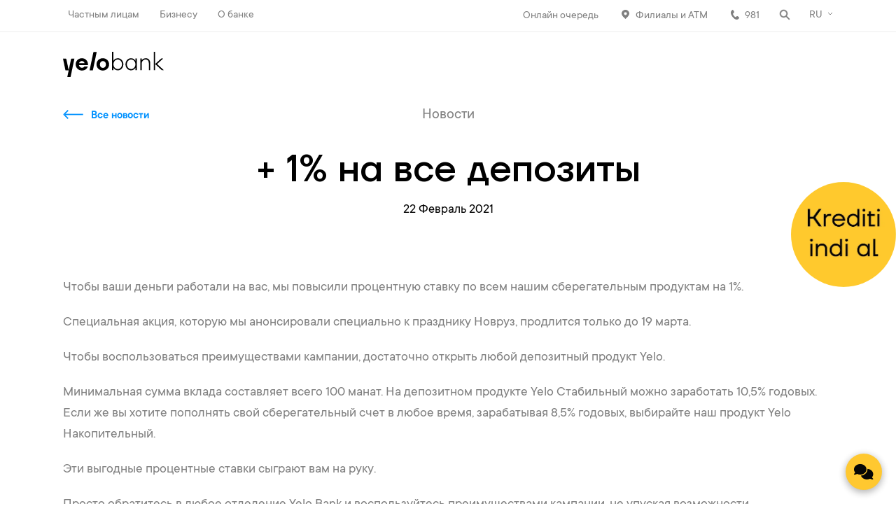

--- FILE ---
content_type: text/html; charset=utf-8
request_url: https://www.yelo.az/ru/news/depozit-kampaniya/
body_size: 8480
content:
<!doctype html>
<html lang="ru">
<head>
    <meta charset="UTF-8"/>
    <title>
        + 1% на все депозиты | Yelo Bank    </title>
    <meta http-equiv="X-UA-Compatible" content="IE=edge">
    <meta name="viewport" content="width=device-width, initial-scale=1, maximum-scale=1, user-scalable=0"/>
    <meta name="format-detection" content="telephone=no">
    <meta name="uid" content="def430b29bbf072f94c7d6b239771d03">
    <meta http-equiv="X-XSS-Protection" content="0"/>

    <link rel="apple-touch-icon-precomposed" sizes="57x57"
          href="/site/templates/images/fav/apple-touch-icon-57x57.png"/>
    <link rel="apple-touch-icon-precomposed" sizes="114x114"
          href="/site/templates/images/fav/apple-touch-icon-114x114.png"/>
    <link rel="apple-touch-icon-precomposed" sizes="72x72"
          href="/site/templates/images/fav/apple-touch-icon-72x72.png"/>
    <link rel="apple-touch-icon-precomposed" sizes="144x144"
          href="/site/templates/images/fav/apple-touch-icon-144x144.png"/>
    <link rel="apple-touch-icon-precomposed" sizes="60x60"
          href="/site/templates/images/fav/apple-touch-icon-60x60.png"/>
    <link rel="apple-touch-icon-precomposed" sizes="120x120"
          href="/site/templates/images/fav/apple-touch-icon-120x120.png"/>
    <link rel="apple-touch-icon-precomposed" sizes="76x76"
          href="/site/templates/images/fav/apple-touch-icon-76x76.png"/>
    <link rel="apple-touch-icon-precomposed" sizes="152x152"
          href="/site/templates/images/fav/apple-touch-icon-152x152.png"/>
    <link rel="icon" type="image/png" href="/site/templates/images/fav/favicon-96x96.png" sizes="96x96"/>
    <link rel="icon" type="image/png" href="/site/templates/images/fav/favicon-32x32.png" sizes="32x32"/>
    <link rel="icon" type="image/png" href="/site/templates/images/fav/favicon-16x16.png" sizes="16x16"/>
    <link href="/site/templates/style/basic.css?v=1768805881" rel="stylesheet" type="text/css"/>
    <link href="/site/templates/style/preload.css?v=1768805881" rel="stylesheet" type="text/css"/>
    <link href="/site/templates/style/jquery.datetimepicker.min.css?v=1768805881" rel="stylesheet" type="text/css"/>
    
    <link rel="stylesheet" href="https://unpkg.com/swiper/swiper-bundle.min.css">
    <script>
        window.BASE_URL = "/site/templates/";
        window.VERSION = "1768805881";
    </script>
    <!-- Swiper JS -->
    <script src="https://unpkg.com/swiper/swiper-bundle.min.js"></script>

    <script src="/site/templates/js/jquery.min.js?v=1768805881"></script>
    <script src="/site/templates/js/jquery.inputmask.min.js?v=1768805881"></script>
    <script src="/site/templates/js/flickity.pkgd.min.js?v=1768805881"></script>
    <script src="/site/templates/js/pickmeup.min.js?v=1768805881"></script>
    <script src="/site/templates/js/jquery.datetimepicker.js?v=1768805881"></script>
    <script src="/site/templates/js/jquery.easing.min.js?v=1768805881"></script>
    <script src="/site/templates/js/form.js?v=1768805881"></script>
    <script src="/site/templates/js/calculator.js?v=1768805881"></script>
    <script src="/site/templates/js/scripts.js?v=1768805881"></script>
    <script src="/site/templates/js/select.js?v=1768805881"></script>
    

    <!-- Google Tag Manager -->
    <script>(function (w, d, s, l, i) {
            w[l] = w[l] || [];
            w[l].push({
                'gtm.start':
                    new Date().getTime(), event: 'gtm.js'
            });
            var f = d.getElementsByTagName(s)[0],
                j = d.createElement(s), dl = l != 'dataLayer' ? '&l=' + l : '';
            j.async = true;
            j.src =
                'https://www.googletagmanager.com/gtm.js?id=' + i + dl;
            f.parentNode.insertBefore(j, f);
        })(window, document, 'script', 'dataLayer', 'GTM-WK5H4JS');</script>
    <!-- End Google Tag Manager -->

<!--New Script-->
    <script type="application/ld+json">
        {
            "@context": "https://schema.org",
            "@type": "Organization",
            "name": "Yelo Bank",
            "url": "https://www.yelo.az/",
            "logo": "https://www.yelo.az/site/templates/images/fav/favicon-96x96.png"
        }
    </script>
<!--    -->

    <meta name="keywords" content=""/>
    <meta name="description" content=""/>
    <meta name="image"
          content="https://www.yelo.az/site/templates/images/yelo-share.jpg"/>
    <link rel="canonical" href="https://www.yelo.az/ru/news/depozit-kampaniya/"/>
    <meta property="og:site_name" content="Yelo Bank"/>
    <meta property="og:title" content="+ 1% на все депозиты | Yelo Bank"/>
    <meta property="og:url" content="https://www.yelo.az/ru/news/depozit-kampaniya/"/>
    <meta property="og:description" content=""/>
    <meta property="og:type" content="website"/>
    <meta property="og:image"
          content="https://www.yelo.az/site/templates/images/yelo-share.jpg"/>
    <meta name="twitter:card" content="summary"/>
    <meta name="twitter:site" content="@"/>
    <meta name="twitter:title" content="+ 1% на все депозиты | Yelo Bank"/>
    <meta name="twitter:url" content="https://www.yelo.az/ru/news/depozit-kampaniya/"/>
    <meta name="twitter:description" content=""/>
    <meta name="twitter:image"
          content="https://www.yelo.az/site/templates/images/yelo-share.jpg"/>

    <!-- <script>

  window.senderCallback = function() {
    SenderWidget.init({
      companyId: "i695632050",
      lang: "ru",
      extCSSLink: "https://static.yelo.az/customchat.css"
    });
  }
</script>

<script>
  (function(d, s, id) {
    var js, fjs = d.getElementsByTagName(s)[0];
    js = d.createElement(s);
    js.id = id;
    js.src = "https://widget.yelo.az/build/init.js";
    fjs.parentNode.insertBefore(js, fjs, 'sender-widget');
  })(document, 'script');
</script>
<link href="https://static.yelo.az/customchat.css" rel="stylesheet" type="text/css"> -->
    <style>
        .noLoad {
            display: none;
        }
    </style>

</head>
<body class="">

<!-- Google Tag Manager (noscript) -->
<noscript>
    <iframe src="https://www.googletagmanager.com/ns.html?id=GTM-WK5H4JS"
            height="0" width="0" style="display:none;visibility:hidden"></iframe>
</noscript>
<!-- End Google Tag Manager (noscript) -->

<div class="modals " >
    <div class="modals_wrap">
        <div class="modal_item" data-modal="feedback_modal">
            <div class="modal_form tttt">
                <div class="modal_scroll">
                    <div class="success_form">
                        <p>Благодарим за вашу заявку</p>
                        <p>Ваш запрос будет рассмотрен нашими сотрудниками в кратчайшие сроки. Если вы не можете связаться с предоставленным вами номером мобильного телефона, мы не сможем рассмотреть вашу заявку.                            .</p>
                        <div class="icon">
                            <img src="/site/templates/style/img/success_letter_icon.svg" alt="">
                        </div>
                    </div>
                    <form id="feed_form1" class="js_send" method="POST"
                          enctype="multipart/form-data">
                        <div class="modal_nav">
                            <a href="javascript:void(0)" class="close_pp"></a>
                            <input type="hidden" name="feed" value="1"/>
                                                        <script> var field_error ='<div class="form_error">Обязательно к заполнению</div>'; </script>
                        </div>
                        <div class="modal_form_content">
                            <b>Напишите нам</b>
                            <div class="fs_inner">
                                <span>Тип заказа</span>
                                <div class="form_tripl switch_form">
                                    <div class="form_item">
                                        <label><input type="radio" name="type" value="teklif"
                                                      checked=""><span>Предложение</span></label>
                                    </div>
                                    <div class="form_item">
                                        <label><input type="radio" name="type"
                                                      value="irad"><span>Жалоба</span></label>
                                    </div>
                                    <div class="form_item">
                                        <label><input type="radio" name="type"
                                                      value="diqer"><span>Другое</span></label>
                                    </div>
                                </div>
                            </div>
                            <div class="fs_inner">
                                <span>Клиент Yelo Bank-а?</span>
                                <div class="form_tripl switch_form">
                                    <div class="form_item">
                                        <label><input type="radio" name="bank_use" value="1"
                                                      checked=""><span>Да</span></label>
                                    </div>
                                    <div class="form_item">
                                        <label><input type="radio" name="bank_use"
                                                      value="0"><span>Нет</span></label>
                                    </div>
                                </div>
                            </div>
                            <div class="fs_inner">
                                <span>Форма обратной связи</span>
                                <div class="form_tripl switch_form">
                                    <div class="form_item">
                                        <label><input type="radio" name="call_type" value="phone"
                                                      checked=""><span>Звонок</span></label>
                                    </div>
                                    <div class="form_item">
                                        <label><input type="radio" name="call_type"
                                                      value="email"><span>Email</span></label>
                                    </div>
                                </div>
                            </div>
                            <div class="fs_inner">
                                <div class="form_tripl">
                                    <div class="form_item">
                                        <input type="text" placeholder="Имя" name="firstname"
                                               class="mask_letter_az">
                                    </div>
                                    <div class="form_item">
                                        <input type="text" placeholder="Фамилия"
                                               name="lastname" class="mask_letter_az">
                                    </div>
                                    <div class="form_item">
                                        <input type="text" name="patronymic" class="mask_letter"
                                               placeholder="Отчество"/>
                                    </div>
                                </div>
                                <div class="form_line">
                                    <div class="form_item">
                                        <input type="text" name="phone" class="mask_phone"
                                               placeholder="Телефонный номер"/>
                                    </div>
                                    <div class="form_item">
                                        <input type="text" name="email"
                                               placeholder="Email"/>
                                    </div>
                                </div>
                                <div class="form_tripl">
                                    <div class="form_item">
                                        <input type="text" name="fin" placeholder="PIN-код ID-карты"/>
                                    </div>
                                    <div class="form_item">
                                        <div class="form_file">
                                            <input type="file" name="file"/>
                                            <div class="form_file_select">
                                                <span class="ff_upload">Выберите файл для загрузки</span>
                                            </div>
                                        </div>
                                    </div>
                                </div>
                                <div class="form_line">
                                    <div class="form_item">
                                        <textarea placeholder="Текст"
                                                  name="message"></textarea>
                                    </div>
                                </div>

                            </div>
                            <div class="fs_bottom">
                                <div class="fs_inner">
                                    <div class="read">
                                                                                    <div id="myy2" data-key="6LdJ_tsZAAAAAGXcneZQnh5-2wvSOwHCvWdvfTmD"></div>
                                            <script src='https://www.google.com/recaptcha/api.js?render=6LdJ_tsZAAAAAGXcneZQnh5-2wvSOwHCvWdvfTmD'></script>
                                            <script>
                                                grecaptcha.ready(function () {
                                                    grecaptcha.execute("6LdJ_tsZAAAAAGXcneZQnh5-2wvSOwHCvWdvfTmD", {action: 'authenticate'}).then(function (token) {
                                                        $('#myy2').prepend('<input type="hidden" name="g-recaptcha" value="' + token + '">');
                                                    });
                                                });


                                            </script>
                                                                            </div>
                                    <div class="submit_preloader" style="display:none;"></div>
                                    <button type="submit" class="yelo_bttn">Отправить</button>
                                </div>
                            </div>
                        </div>
                    </form>
                </div>
            </div>
        </div>
        <div class="modal_item  "
     data-modal="cash_back_item">
    <div class="">
        <div class="cashback_content">
            <div class="modal_nav">
                <a href="javascript:void(0)" class="close_pp"></a>
            </div>
            <div class="cashback_wrap">
                <div class="cashback_left" style="width: 100%">
                    <div class="cashback_cover test"
                         style="background-image:url();">
                        <div class="discount"><span>%</span></div>
                    </div>
                    <div class="cashback_desc">
                        <div class="cd_top">
                            <b></b>
                            <p></p>
                        </div>
                        <div class="cd_bot">
                            <p></p>
                            <ul class="pin_infos">
                                                                                                                           </ul>
                            <ul class="social">
                                                                                            </ul>
                        </div>
                    </div>
                </div>
            </div>
        </div>
        <div class="fader"></div>
    </div>

</div>
        <div class="modal_item " data-modal="stories_modal">
    <div class="stories_mid">
      <div class="stories_content">
          <div class="modal_nav">
              <a href="javascript:void(0)" class="close_pp"></a>

              <a href="javascript:void(0)" class="next_story"></a>
              <a href="javascript:void(0)" class="prev_story"></a>
              <div class="scroll_stories">
                <ul class="stories_lit_nav">
                                            <li>
                            <a href="javascript:void(0)" class="story_lit ">
                                <div class="story_lit_image"
                                     style="background-color: #FFC628;background-image:url(/site/assets/files/2257/2qs.png);">
                                </div>
                            </a>
                        </li>
                                            <li>
                            <a href="javascript:void(0)" class="story_lit not_seen">
                                <div class="story_lit_image"
                                     style="background-color: #FFC628;background-image:url(/site/assets/files/2245/business-stories-2.png);">
                                </div>
                            </a>
                        </li>
                                            <li>
                            <a href="javascript:void(0)" class="story_lit not_seen">
                                <div class="story_lit_image"
                                     style="background-color: #FFC628;background-image:url(/site/assets/files/2271/assad-1.png);">
                                </div>
                            </a>
                        </li>
                                    </ul>
              </div>
          </div>
          <div class="stories_progress">
              <ul></ul>
          </div>
          <div class="stories_carousel">
                                <div class="story_item" data-url="/ru/business/stories-1/loan/">
                      <div class="story_image_content"
                           style="background-color: #FFC628;display: flex">
                          <div class="story_text_content">
                              <div class="st_c_self">
                                  <b ><p>С Yelo Bank гораздо удобнее оформить кредит, достаточно заполнить анкету</p></b>
                              </div>
                                                                <div class="story_action_bottom">
                                      <div class="sa_left">
                                                                                        <a  href="/ru/business/loans/sif/" class="yelo_bttn">Заказать</a>
                                                                                </div>
                                      <div class="sa_right">
                                          
                                                                                        <a href="/ru/business/loans/sif/"
                                                 class="arr_bttn">Подробнее</a>
                                                                                </div>
                                  </div>
                                                        </div>
                          <div class="story_bg"
                               style="position:relative;width:50%;background-image:url(/site/assets/files/2257/2qs.png);"></div>
                      </div>

                  </div>
                                <div class="story_item" data-url="/ru/business/stories-1/cashback/">
                      <div class="story_image_content"
                           style="background-color: #FFC628;display: flex">
                          <div class="story_text_content">
                              <div class="st_c_self">
                                  <b >Добавьте свою компанию в нашу программу кэшбэка, в которую входят более 700 партнеров, и увеличивайте количество своих клиентов.</b>
                              </div>
                                                                <div class="story_action_bottom">
                                      <div class="sa_left">
                                                                                        <a  href="/ru/individuals/cashback-1/" class="yelo_bttn">Подробнее</a>
                                                                                </div>
                                      <div class="sa_right">
                                          
                                                                                </div>
                                  </div>
                                                        </div>
                          <div class="story_bg"
                               style="position:relative;width:50%;background-image:url(/site/assets/files/2245/business-stories-2.png);"></div>
                      </div>

                  </div>
                                <div class="story_item" data-url="/ru/business/stories-1/internet-bank/">
                      <div class="story_image_content"
                           style="background-color: #FFC628;display: flex">
                          <div class="story_text_content">
                              <div class="st_c_self">
                                  <b >Просто нажмите кнопку, чтобы ознакомиться с услугой.</b>
                              </div>
                                                                <div class="story_action_bottom">
                                      <div class="sa_left">
                                                                                        <a  href="#" class="yelo_bttn">Вход</a>
                                                                                </div>
                                      <div class="sa_right">
                                          
                                                                                </div>
                                  </div>
                                                        </div>
                          <div class="story_bg"
                               style="position:relative;width:50%;background-image:url(/site/assets/files/2271/assad-1.png);"></div>
                      </div>

                  </div>
                        </div>
      </div>
    </div>
    <div class="fader"></div>
</div>
            </div>
</div>

<script>
    window.hasBookApp = false;
</script>
<!--Countdown modal data start-->
    <!--Countdown modal data end    -->

    <div class="triggers" style="display:none;">
        <ul>
            <li><a href="javascript:void(0)" data-modal="feedback_modal"
                   class="message_trigger"><span>Напишите нам</span></a></li>
        </ul>
    </div>
<div class="app">
    <div class="search_wrap">
        <div class="search_w_self">
            <div class="search_self">
                <form class='search' action='/ru/search/' method='post'>
                    <input type="hidden" name="g-recaptcha" id="g-recaptcha-555">
                    <input type='text' name='q' placeholder="Поиск"
                           value=''/>
                    <button type='submit' name='submit'></button>
                </form>
                                    <script src='https://www.google.com/recaptcha/api.js?render=6LdJ_tsZAAAAAGXcneZQnh5-2wvSOwHCvWdvfTmD'></script>

                    <script>
                        grecaptcha.ready(function () {
                            grecaptcha.execute("6LdJ_tsZAAAAAGXcneZQnh5-2wvSOwHCvWdvfTmD", {action: 'authenticate'}).then(function (token) {
                                document.getElementById('g-recaptcha-555').value = token;
                                //console.log( document.getElementById('g-recaptcha-555').value);
                            });
                        });
                    </script>
                                <a href="javascript:void(0)" class="close_search"></a>
            </div>
        </div>
    </div>
    <div class="head_bg"></div>
    <header >
                    <div class="head_top">
                <div class="head_wrap">
                    <div class="section_nav">
                        <ul>
                            <li><a href="/ru/individuals/">Частным лицам</a></li><li><a href="/ru/business/">Бизнесу</a></li><li><a href="/ru/about-bank/">О банке</a></li>                        </ul>
                    </div>
                    <div class="ht_right">
                        <ul>
                                                            <li class="tm_8819">
                                    <a href="/ru/individuals/online-services/online-queue/"  class="ht_location"
                                       style="background: url() no-repeat left center;">Онлайн очередь</a>
                                </li>
                                                            <li class="tm_1251">
                                    <a href="/ru/individuals/atms-and-branches/"  class="ht_location"
                                       style="background: url(/site/assets/files/1251/ht_location.svg) no-repeat left center;">Филиалы и АТМ</a>
                                </li>
                                                        <li class="tm_call"><a href="tel:981"
                                                   class="ht_call">981</a></li>
                            <li class="tm_search">
                                <a href="javascript:void(0)" class="search_header"></a>
                            </li>
                            <li class="tm_langselect">
                                
                                    <div class="lang_select">
                                        <a href="javascript:void(0)"
                                           class="active_lang open_select">RU</a>
                                        <div class="select_box">
                                            <div class="select_content">
                                                <ul>
                                                    <li><a href="/az/news/depozit-kampaniya/">AZ</a></li><li><a href="/en/news/depozit-kampaniya/">EN</a></li><li><a href="/ru/news/depozit-kampaniya/"class="active">RU</a></li>                                                </ul>
                                            </div>
                                        </div>
                                    </div>
                                
                            </li>
                        </ul>
                    </div>
                </div>
            </div>
                <div class="head_bottom">
            <div class="head_core">
                <div class="head_wrap">
                    <div class="logo_side">
                        <a href="/ru/"
                           class="logo"></a>
                    </div>
                    <nav>
                        <ul>
                                                    </ul>
                    </nav>
                                            <div class="head_right">
                            <a href="javascript:void(0)" data-modal="feedback_modal" data-modal="feedback_modal" class="message_trigger for_mobile"></a>
                            
                                                    </div>
                                    </div>
            </div>
            <div class="head_adds">
                <div class="head_wrap sub_menu_wrap">


                    <div class="menu_left">
                        <div class="menu_adds mob_only">
                            <ul>
                                                                    <li class="tm_8819">
                                        <a href="/ru/individuals/online-services/online-queue/"  class="ht_location">
                                            <div class="mobile_menu_icon"
                                                 style="background: url() no-repeat center;"></div>
                                            <p>Онлайн очередь</p>
                                        </a>
                                    </li>
                                                                    <li class="tm_1251">
                                        <a href="/ru/individuals/atms-and-branches/"  class="ht_location">
                                            <div class="mobile_menu_icon"
                                                 style="background: url(/site/assets/files/1251/ht_location.svg) no-repeat center;"></div>
                                            <p>Филиалы и АТМ</p>
                                        </a>
                                    </li>
                                                            </ul>
                        </div>
                        <div class="exp_nav">
                                                    </div>
                        <div class="contact_inf">
                            <div class="ci_item"><p>Найди нас</p><b>Зардаби 81к, Баку, Азербайджан</b></div><div class="ci_item"><p>Контактный номер</p><b>981</b></div><div class="ci_item"><p>Напишите нам</p><b><a href="mailto:bank@yelo.az" target="_blank">bank@yelo.az</a></b></div>                        </div>
                    </div>
                                    </div>
            </div>
        </div>
    </header>


    
    


    <script type="application/ld+json">
        {
          "@context": "https://schema.org",
          "@type": "NewsArticle",
          "headline": "+ 1% на все депозиты",
  "image": [
    ""
  ],
  "datePublished": "2021-02-22T00:00:00+04:00",
  "dateModified": "2021-02-22T00:00:00+04:00",
  "author": {
    "@type": "Person",
    "name": "Yelo.az"
  },
  "publisher": {
    "@type": "Organization",
    "name": "Yelo.az",
    "logo": {
      "@type": "ImageObject",
      "url": "https://www.yelo.az/site/templates/images/yelo-share.jpg"
    }
  },
  "mainEntityOfPage": {
    "@type": "WebPage",
    "@id": "https://www.yelo.az/ru/news/depozit-kampaniya/"
  }
}
    </script>



    <div class="content inner_page">
        <div class="common_page_title">
            <a href="/ru/news/" class="back_to">Все новости</a>
            <p>Новости</p>
            <h1>+ 1% на все депозиты</h1>
                              <time style="font-size:19px;">22 Февраль 2021</time>
        </div>
        <div class="content">
            <div class="main_wrap">
                <div class="text_content"><p>Чтобы ваши деньги работали на вас, мы повысили процентную ставку по всем нашим сберегательным продуктам на 1%.</p>

<p>Специальная акция, которую мы анонсировали специально к празднику Новруз, продлится только до 19 марта.</p>

<p>Чтобы воспользоваться преимуществами кампании, достаточно открыть любой депозитный продукт Yelo.</p>

<p>Минимальная сумма вклада составляет всего 100 манат. На депозитном продукте Yelo Стабильный можно заработать 10,5% годовых. Если же вы хотите пополнять свой сберегательный счет в любое время, зарабатывая 8,5% годовых, выбирайте наш продукт Yelo Накопительный.</p>

<p>Эти выгодные процентные ставки сыграют вам на руку.</p>

<p>Просто обратитесь в любое отделение Yelo Bank и воспользуйтесь преимуществами кампании, не упуская возможности.</p>

<p><br />
&nbsp;</p></div>

                            </div>
        </div>
    </div>




    <span id="file_error2"
          style="display:none;">Image in wrong format or size more than 2 meqabayt</span>
    <span id="code_error2" style="display:none;">Codes dont match</span>
            <footer data-id="news-item">
            <div class="main_wrap">
                                                        <div class="foot_txt"
                             style="color:#9d9d9d;padding:20px 0;">                            </div>
                        <div class="h_foot_txt" style="display:none;"></div>
                        <nav class="foot_nav">
                                                            <section>
                                    <h3><a href="/ru/individuals/">Частным лицам</a></h3>
                                    <ul>
                                                                                    <li><a href="/ru/individuals/loans/">Кредит для всех</a></li>
                                                                                    <li><a href="/ru/individuals/cards/">Карты</a></li>
                                                                                    <li><a href="/ru/individuals/deposits/">Вклады</a></li>
                                                                                    <li><a href="/ru/individuals/money-transfers/">Денежные переводы</a></li>
                                                                                    <li><a href="/ru/individuals/card-services/">Карточные услуги</a></li>
                                                                                    <li><a href="/ru/about-bank/documents/tariffs/">Тарифы</a></li>
                                                                            </ul>
                                </section>
                                                            <section>
                                    <h3><a href="/ru/business/">Бизнесу</a></h3>
                                    <ul>
                                                                                    <li><a href="/ru/business/loans/">Бизнес Кредиты</a></li>
                                                                                    <li><a href="/ru/business/cards/">Карты</a></li>
                                                                                    <li><a href="/ru/business/business-services/">Другие услуги</a></li>
                                                                            </ul>
                                </section>
                                                            <section>
                                    <h3><a href="/ru/about-bank/">О банке</a></h3>
                                    <ul>
                                                                                    <li><a href="/ru/about-bank/management/">Руководство</a></li>
                                                                                    <li><a href="/ru/about-bank/career/">Карьера</a></li>
                                                                                    <li><a href="/ru/about-bank/reports/">Отчеты</a></li>
                                                                                    <li><a href="/ru/about-bank/committees/">Комитеты</a></li>
                                                                                    <li><a href="/ru/about-bank/documents/">Документы</a></li>
                                                                                    <li><a href="/ru/dayaniqliliq-hesabati/">Вперед к устойчивому будущему</a></li>
                                                                                    <li><a href="/ru/news/">Новости</a></li>
                                                                                    <li><a href="/ru/news/security-rules/">Правила безопасности</a></li>
                                                                            </ul>
                                </section>
                                                            <section>
                                    <h3><a href="/ru/individuals/online-services/">Онлайн услуги</a></h3>
                                    <ul>
                                                                                    <li><a href="/ru/individuals/online-services/loan_request/">Онлайн кредит </a></li>
                                                                                    <li><a href="/ru/individuals/kart-sifarisi/">Заказ карты</a></li>
                                                                                    <li><a href="/ru/individuals/online-services/online-loan-payment/">Оплата кредита</a></li>
                                                                                    <li><a href="/ru/individuals/online-services/payments/">Государственные платежи</a></li>
                                                                                    <li><a href="/ru/individuals/online-services/payments-2/">Перевод с карты на карту</a></li>
                                                                                    <li><a href="/ru/individuals/online-services/online-queue/">Онлайн очередь</a></li>
                                                                                    <li><a href="/ru/individuals/online-services/vozvrat-nds/">Возврат НДС</a></li>
                                                                                    <li><a href="/ru/individuals/online-services/asan-pay-odeme/">ASAN pay </a></li>
                                                                            </ul>
                                </section>
                                                    </nav>
                        <div class="foot_top">
                            <ul class="social">
                                                                    <li><a href="https://www.facebook.com/yelo.az" target="_blank" class="f"
                                           style="background-image:url(/site/assets/files/1750/f.svg)"></a>
                                    </li>
                                                                    <li><a href="https://www.instagram.com/yelobank/" target="_blank" class="f"
                                           style="background-image:url(/site/assets/files/1759/i.svg)"></a>
                                    </li>
                                                                    <li><a href="https://www.tiktok.com/@yelobank" target="_blank" class="f"
                                           style="background-image:url(/site/assets/files/13353/tik-tok-01.svg)"></a>
                                    </li>
                                                                    <li><a href="https://www.whatsapp.com/channel/0029VaGb4cqEQIakw3CaU21c" target="_blank" class="f"
                                           style="background-image:url(/site/assets/files/13354/whatsapp-01.svg)"></a>
                                    </li>
                                                                    <li><a href="https://www.linkedin.com/company/yelo-bank/" target="_blank" class="f"
                                           style="background-image:url(/site/assets/files/1758/l.svg)"></a>
                                    </li>
                                                                    <li><a href="https://www.youtube.com/channel/UCz7siujqcwxQz3OcWqK5NLQ" target="_blank" class="f"
                                           style="background-image:url(/site/assets/files/1756/y.svg)"></a>
                                    </li>
                                                                    <li><a href="https://x.com/yelo_bank" target="_blank" class="f"
                                           style="background-image:url(/site/assets/files/1757/x-14x15-01.png)"></a>
                                    </li>
                                                                    <li><a href="https://t.me/yelo_bank" target="_blank" class="f"
                                           style="background-image:url(/site/assets/files/11931/telegram-1.svg)"></a>
                                    </li>
                                                            </ul>
                            <div class="app_b_desc show_mobile">
                                <ul>
                                    <li>
                                        <a href="https://apps.apple.com/az/app/yelobank/id6754243538" class="store apple"
                                           target="_blank">
                                            <div>
                                                <span>Скачать</span>
                                                <p>App Store</p>
                                            </div>
                                        </a>
                                    </li>
                                    <li>
                                        <a href="https://play.google.com/store/apps/details?id=az.yelobank.app&hl=ru"
                                           class="store google_play" target="_blank">
                                            <div>
                                                <span>Скачать</span>
                                                <p>Google Play</p>
                                            </div>
                                        </a>
                                    </li>
                                    <li>
                                        <a href="https://appgallery.huawei.com/#/app/C104500649"
                                           class="store huawei_play" target="_blank">
                                            <div>
                                                <span>Скачать</span>
                                                <p>AppGallery</p>
                                            </div>
                                        </a>
                                    </li>
                                </ul>
                            </div>
                            <div class="contact_inf">
                                                                                                        <div class="ci_item"><p>Найди нас</p>
                                        <b><a href="https://goo.gl/maps/KZ5JiipvukKo3Kx77" target="_blank">Зардаби 81к, Баку, Азербайджан</a></b>
                                    </div>
                                                                                                        <div class="ci_item"><p>Контактный номер</p>
                                        <b><a href="tel:981" target="_blank">981</a></b>
                                    </div>
                                                                                                        <div class="ci_item"><p>Напишите нам</p>
                                        <b><a href="mailto:bank@yelo.az" target="_blank">bank@yelo.az</a></b>
                                    </div>
                                                            </div>
                        </div>
                                    <div class="foot_bottom">
                    <a class="logo"></a>
                    <ul>
                        <li>
                            <p>© 2026 Yelo Bank | Лицензия № 203, выданная ЦБ АР 17 января 2020 года</p>
                        </li>
                        <li><a href="https://www.e-gov.az" target="_blank">E-portal</a></li><li><a href="https://www.adif.az/" target="_blank">ADİF</a></li><li><a href="https://infobank.az/" target="_blank">infobank.az</a></li><li><a href="https://qdf.gov.az/iane-et/" target="_blank">Фонд возрождения Карабаха</a></li><li><a href="https://gpp.az/WebPortal/Infosite/Sc/989000/Category/8" target="_blank">YAŞAT Fondu</a></li>                    </ul>
                    <div class="by_jis"><p>Site by</p><a href="http://www.jis.az/" target="_blank" class="jis">Jeykhun
                            Imanov Studio</a></div>
                </div>
            </div>
        </footer>
        </div>
                <div id="adfox_158712817356696338" class="sadgasfg ">
            <a href="https://www.yelo.az/az/individuals/online-services/loan_request/?loan_token=f877eaaf62c8a90fccd59c49cc1027f3%09&utm_source=page_atm_branches_circle311&utm_medium=page_atm_branches_circle312&utm_campaign=page_atm_branches_circle313"
               target="_blank"
               style="background: url(/site/assets/files/9349/image_1.jpg) center center / contain no-repeat; display: block; height: 150px; width: 150px;"></a>
        </div>
        <div class="darkness"></div>
    <div class="links_modal">
        <ul>
            <li><a href="https://ibank.yelo.az/" target="_blank"><span>Yelo Bank</span></a></li>
        </ul>
    </div>


    <!--Countdown modal start-->
        
    
        <!--Countdown modal end-->










<script>

    // UTM data query to local storage start

    setTimeout(function () {
    const utmKeys = [
        'utm_source', 'utm_medium', 'utm_campaign',
        'utm_id', 'utm_term', 'utm_content'
    ];

    const urlParams = new URLSearchParams(window.location.search);
    const hasLoanToken = urlParams.has('loan_token');
    const hasUtm = utmKeys.some(key => urlParams.has(key));

    if (hasUtm && !hasLoanToken) {
        utmKeys.forEach(key => {
            const value = urlParams.get(key);
            if (value) {
                sessionStorage.setItem(key, value);
            }
        });

        const tokenParts = utmKeys.map(key => sessionStorage.getItem(key) || 'null');
        const loanToken = tokenParts.join('_');
            $.ajax({
                url: "/",
                method: "POST",
                data: {
                    action: "session_php_utm",
                    loan_token: loanToken
                },
                dataType: "json",
                beforeSend: function (xhr) {
                    // console.log("send...");
                },
                success: function (data) {
                    // console.log("success:", data);
                },
                error: function (xhr) {
                    console.log("error", xhr.responseText);
                }
            });


    }
    }, 3000);


    // UTM data query to local storage end
</script>
</body>
</html>

--- FILE ---
content_type: text/html; charset=utf-8
request_url: https://www.google.com/recaptcha/api2/anchor?ar=1&k=6LdJ_tsZAAAAAGXcneZQnh5-2wvSOwHCvWdvfTmD&co=aHR0cHM6Ly93d3cueWVsby5hejo0NDM.&hl=en&v=PoyoqOPhxBO7pBk68S4YbpHZ&size=invisible&anchor-ms=20000&execute-ms=30000&cb=hodtdft6kxch
body_size: 48606
content:
<!DOCTYPE HTML><html dir="ltr" lang="en"><head><meta http-equiv="Content-Type" content="text/html; charset=UTF-8">
<meta http-equiv="X-UA-Compatible" content="IE=edge">
<title>reCAPTCHA</title>
<style type="text/css">
/* cyrillic-ext */
@font-face {
  font-family: 'Roboto';
  font-style: normal;
  font-weight: 400;
  font-stretch: 100%;
  src: url(//fonts.gstatic.com/s/roboto/v48/KFO7CnqEu92Fr1ME7kSn66aGLdTylUAMa3GUBHMdazTgWw.woff2) format('woff2');
  unicode-range: U+0460-052F, U+1C80-1C8A, U+20B4, U+2DE0-2DFF, U+A640-A69F, U+FE2E-FE2F;
}
/* cyrillic */
@font-face {
  font-family: 'Roboto';
  font-style: normal;
  font-weight: 400;
  font-stretch: 100%;
  src: url(//fonts.gstatic.com/s/roboto/v48/KFO7CnqEu92Fr1ME7kSn66aGLdTylUAMa3iUBHMdazTgWw.woff2) format('woff2');
  unicode-range: U+0301, U+0400-045F, U+0490-0491, U+04B0-04B1, U+2116;
}
/* greek-ext */
@font-face {
  font-family: 'Roboto';
  font-style: normal;
  font-weight: 400;
  font-stretch: 100%;
  src: url(//fonts.gstatic.com/s/roboto/v48/KFO7CnqEu92Fr1ME7kSn66aGLdTylUAMa3CUBHMdazTgWw.woff2) format('woff2');
  unicode-range: U+1F00-1FFF;
}
/* greek */
@font-face {
  font-family: 'Roboto';
  font-style: normal;
  font-weight: 400;
  font-stretch: 100%;
  src: url(//fonts.gstatic.com/s/roboto/v48/KFO7CnqEu92Fr1ME7kSn66aGLdTylUAMa3-UBHMdazTgWw.woff2) format('woff2');
  unicode-range: U+0370-0377, U+037A-037F, U+0384-038A, U+038C, U+038E-03A1, U+03A3-03FF;
}
/* math */
@font-face {
  font-family: 'Roboto';
  font-style: normal;
  font-weight: 400;
  font-stretch: 100%;
  src: url(//fonts.gstatic.com/s/roboto/v48/KFO7CnqEu92Fr1ME7kSn66aGLdTylUAMawCUBHMdazTgWw.woff2) format('woff2');
  unicode-range: U+0302-0303, U+0305, U+0307-0308, U+0310, U+0312, U+0315, U+031A, U+0326-0327, U+032C, U+032F-0330, U+0332-0333, U+0338, U+033A, U+0346, U+034D, U+0391-03A1, U+03A3-03A9, U+03B1-03C9, U+03D1, U+03D5-03D6, U+03F0-03F1, U+03F4-03F5, U+2016-2017, U+2034-2038, U+203C, U+2040, U+2043, U+2047, U+2050, U+2057, U+205F, U+2070-2071, U+2074-208E, U+2090-209C, U+20D0-20DC, U+20E1, U+20E5-20EF, U+2100-2112, U+2114-2115, U+2117-2121, U+2123-214F, U+2190, U+2192, U+2194-21AE, U+21B0-21E5, U+21F1-21F2, U+21F4-2211, U+2213-2214, U+2216-22FF, U+2308-230B, U+2310, U+2319, U+231C-2321, U+2336-237A, U+237C, U+2395, U+239B-23B7, U+23D0, U+23DC-23E1, U+2474-2475, U+25AF, U+25B3, U+25B7, U+25BD, U+25C1, U+25CA, U+25CC, U+25FB, U+266D-266F, U+27C0-27FF, U+2900-2AFF, U+2B0E-2B11, U+2B30-2B4C, U+2BFE, U+3030, U+FF5B, U+FF5D, U+1D400-1D7FF, U+1EE00-1EEFF;
}
/* symbols */
@font-face {
  font-family: 'Roboto';
  font-style: normal;
  font-weight: 400;
  font-stretch: 100%;
  src: url(//fonts.gstatic.com/s/roboto/v48/KFO7CnqEu92Fr1ME7kSn66aGLdTylUAMaxKUBHMdazTgWw.woff2) format('woff2');
  unicode-range: U+0001-000C, U+000E-001F, U+007F-009F, U+20DD-20E0, U+20E2-20E4, U+2150-218F, U+2190, U+2192, U+2194-2199, U+21AF, U+21E6-21F0, U+21F3, U+2218-2219, U+2299, U+22C4-22C6, U+2300-243F, U+2440-244A, U+2460-24FF, U+25A0-27BF, U+2800-28FF, U+2921-2922, U+2981, U+29BF, U+29EB, U+2B00-2BFF, U+4DC0-4DFF, U+FFF9-FFFB, U+10140-1018E, U+10190-1019C, U+101A0, U+101D0-101FD, U+102E0-102FB, U+10E60-10E7E, U+1D2C0-1D2D3, U+1D2E0-1D37F, U+1F000-1F0FF, U+1F100-1F1AD, U+1F1E6-1F1FF, U+1F30D-1F30F, U+1F315, U+1F31C, U+1F31E, U+1F320-1F32C, U+1F336, U+1F378, U+1F37D, U+1F382, U+1F393-1F39F, U+1F3A7-1F3A8, U+1F3AC-1F3AF, U+1F3C2, U+1F3C4-1F3C6, U+1F3CA-1F3CE, U+1F3D4-1F3E0, U+1F3ED, U+1F3F1-1F3F3, U+1F3F5-1F3F7, U+1F408, U+1F415, U+1F41F, U+1F426, U+1F43F, U+1F441-1F442, U+1F444, U+1F446-1F449, U+1F44C-1F44E, U+1F453, U+1F46A, U+1F47D, U+1F4A3, U+1F4B0, U+1F4B3, U+1F4B9, U+1F4BB, U+1F4BF, U+1F4C8-1F4CB, U+1F4D6, U+1F4DA, U+1F4DF, U+1F4E3-1F4E6, U+1F4EA-1F4ED, U+1F4F7, U+1F4F9-1F4FB, U+1F4FD-1F4FE, U+1F503, U+1F507-1F50B, U+1F50D, U+1F512-1F513, U+1F53E-1F54A, U+1F54F-1F5FA, U+1F610, U+1F650-1F67F, U+1F687, U+1F68D, U+1F691, U+1F694, U+1F698, U+1F6AD, U+1F6B2, U+1F6B9-1F6BA, U+1F6BC, U+1F6C6-1F6CF, U+1F6D3-1F6D7, U+1F6E0-1F6EA, U+1F6F0-1F6F3, U+1F6F7-1F6FC, U+1F700-1F7FF, U+1F800-1F80B, U+1F810-1F847, U+1F850-1F859, U+1F860-1F887, U+1F890-1F8AD, U+1F8B0-1F8BB, U+1F8C0-1F8C1, U+1F900-1F90B, U+1F93B, U+1F946, U+1F984, U+1F996, U+1F9E9, U+1FA00-1FA6F, U+1FA70-1FA7C, U+1FA80-1FA89, U+1FA8F-1FAC6, U+1FACE-1FADC, U+1FADF-1FAE9, U+1FAF0-1FAF8, U+1FB00-1FBFF;
}
/* vietnamese */
@font-face {
  font-family: 'Roboto';
  font-style: normal;
  font-weight: 400;
  font-stretch: 100%;
  src: url(//fonts.gstatic.com/s/roboto/v48/KFO7CnqEu92Fr1ME7kSn66aGLdTylUAMa3OUBHMdazTgWw.woff2) format('woff2');
  unicode-range: U+0102-0103, U+0110-0111, U+0128-0129, U+0168-0169, U+01A0-01A1, U+01AF-01B0, U+0300-0301, U+0303-0304, U+0308-0309, U+0323, U+0329, U+1EA0-1EF9, U+20AB;
}
/* latin-ext */
@font-face {
  font-family: 'Roboto';
  font-style: normal;
  font-weight: 400;
  font-stretch: 100%;
  src: url(//fonts.gstatic.com/s/roboto/v48/KFO7CnqEu92Fr1ME7kSn66aGLdTylUAMa3KUBHMdazTgWw.woff2) format('woff2');
  unicode-range: U+0100-02BA, U+02BD-02C5, U+02C7-02CC, U+02CE-02D7, U+02DD-02FF, U+0304, U+0308, U+0329, U+1D00-1DBF, U+1E00-1E9F, U+1EF2-1EFF, U+2020, U+20A0-20AB, U+20AD-20C0, U+2113, U+2C60-2C7F, U+A720-A7FF;
}
/* latin */
@font-face {
  font-family: 'Roboto';
  font-style: normal;
  font-weight: 400;
  font-stretch: 100%;
  src: url(//fonts.gstatic.com/s/roboto/v48/KFO7CnqEu92Fr1ME7kSn66aGLdTylUAMa3yUBHMdazQ.woff2) format('woff2');
  unicode-range: U+0000-00FF, U+0131, U+0152-0153, U+02BB-02BC, U+02C6, U+02DA, U+02DC, U+0304, U+0308, U+0329, U+2000-206F, U+20AC, U+2122, U+2191, U+2193, U+2212, U+2215, U+FEFF, U+FFFD;
}
/* cyrillic-ext */
@font-face {
  font-family: 'Roboto';
  font-style: normal;
  font-weight: 500;
  font-stretch: 100%;
  src: url(//fonts.gstatic.com/s/roboto/v48/KFO7CnqEu92Fr1ME7kSn66aGLdTylUAMa3GUBHMdazTgWw.woff2) format('woff2');
  unicode-range: U+0460-052F, U+1C80-1C8A, U+20B4, U+2DE0-2DFF, U+A640-A69F, U+FE2E-FE2F;
}
/* cyrillic */
@font-face {
  font-family: 'Roboto';
  font-style: normal;
  font-weight: 500;
  font-stretch: 100%;
  src: url(//fonts.gstatic.com/s/roboto/v48/KFO7CnqEu92Fr1ME7kSn66aGLdTylUAMa3iUBHMdazTgWw.woff2) format('woff2');
  unicode-range: U+0301, U+0400-045F, U+0490-0491, U+04B0-04B1, U+2116;
}
/* greek-ext */
@font-face {
  font-family: 'Roboto';
  font-style: normal;
  font-weight: 500;
  font-stretch: 100%;
  src: url(//fonts.gstatic.com/s/roboto/v48/KFO7CnqEu92Fr1ME7kSn66aGLdTylUAMa3CUBHMdazTgWw.woff2) format('woff2');
  unicode-range: U+1F00-1FFF;
}
/* greek */
@font-face {
  font-family: 'Roboto';
  font-style: normal;
  font-weight: 500;
  font-stretch: 100%;
  src: url(//fonts.gstatic.com/s/roboto/v48/KFO7CnqEu92Fr1ME7kSn66aGLdTylUAMa3-UBHMdazTgWw.woff2) format('woff2');
  unicode-range: U+0370-0377, U+037A-037F, U+0384-038A, U+038C, U+038E-03A1, U+03A3-03FF;
}
/* math */
@font-face {
  font-family: 'Roboto';
  font-style: normal;
  font-weight: 500;
  font-stretch: 100%;
  src: url(//fonts.gstatic.com/s/roboto/v48/KFO7CnqEu92Fr1ME7kSn66aGLdTylUAMawCUBHMdazTgWw.woff2) format('woff2');
  unicode-range: U+0302-0303, U+0305, U+0307-0308, U+0310, U+0312, U+0315, U+031A, U+0326-0327, U+032C, U+032F-0330, U+0332-0333, U+0338, U+033A, U+0346, U+034D, U+0391-03A1, U+03A3-03A9, U+03B1-03C9, U+03D1, U+03D5-03D6, U+03F0-03F1, U+03F4-03F5, U+2016-2017, U+2034-2038, U+203C, U+2040, U+2043, U+2047, U+2050, U+2057, U+205F, U+2070-2071, U+2074-208E, U+2090-209C, U+20D0-20DC, U+20E1, U+20E5-20EF, U+2100-2112, U+2114-2115, U+2117-2121, U+2123-214F, U+2190, U+2192, U+2194-21AE, U+21B0-21E5, U+21F1-21F2, U+21F4-2211, U+2213-2214, U+2216-22FF, U+2308-230B, U+2310, U+2319, U+231C-2321, U+2336-237A, U+237C, U+2395, U+239B-23B7, U+23D0, U+23DC-23E1, U+2474-2475, U+25AF, U+25B3, U+25B7, U+25BD, U+25C1, U+25CA, U+25CC, U+25FB, U+266D-266F, U+27C0-27FF, U+2900-2AFF, U+2B0E-2B11, U+2B30-2B4C, U+2BFE, U+3030, U+FF5B, U+FF5D, U+1D400-1D7FF, U+1EE00-1EEFF;
}
/* symbols */
@font-face {
  font-family: 'Roboto';
  font-style: normal;
  font-weight: 500;
  font-stretch: 100%;
  src: url(//fonts.gstatic.com/s/roboto/v48/KFO7CnqEu92Fr1ME7kSn66aGLdTylUAMaxKUBHMdazTgWw.woff2) format('woff2');
  unicode-range: U+0001-000C, U+000E-001F, U+007F-009F, U+20DD-20E0, U+20E2-20E4, U+2150-218F, U+2190, U+2192, U+2194-2199, U+21AF, U+21E6-21F0, U+21F3, U+2218-2219, U+2299, U+22C4-22C6, U+2300-243F, U+2440-244A, U+2460-24FF, U+25A0-27BF, U+2800-28FF, U+2921-2922, U+2981, U+29BF, U+29EB, U+2B00-2BFF, U+4DC0-4DFF, U+FFF9-FFFB, U+10140-1018E, U+10190-1019C, U+101A0, U+101D0-101FD, U+102E0-102FB, U+10E60-10E7E, U+1D2C0-1D2D3, U+1D2E0-1D37F, U+1F000-1F0FF, U+1F100-1F1AD, U+1F1E6-1F1FF, U+1F30D-1F30F, U+1F315, U+1F31C, U+1F31E, U+1F320-1F32C, U+1F336, U+1F378, U+1F37D, U+1F382, U+1F393-1F39F, U+1F3A7-1F3A8, U+1F3AC-1F3AF, U+1F3C2, U+1F3C4-1F3C6, U+1F3CA-1F3CE, U+1F3D4-1F3E0, U+1F3ED, U+1F3F1-1F3F3, U+1F3F5-1F3F7, U+1F408, U+1F415, U+1F41F, U+1F426, U+1F43F, U+1F441-1F442, U+1F444, U+1F446-1F449, U+1F44C-1F44E, U+1F453, U+1F46A, U+1F47D, U+1F4A3, U+1F4B0, U+1F4B3, U+1F4B9, U+1F4BB, U+1F4BF, U+1F4C8-1F4CB, U+1F4D6, U+1F4DA, U+1F4DF, U+1F4E3-1F4E6, U+1F4EA-1F4ED, U+1F4F7, U+1F4F9-1F4FB, U+1F4FD-1F4FE, U+1F503, U+1F507-1F50B, U+1F50D, U+1F512-1F513, U+1F53E-1F54A, U+1F54F-1F5FA, U+1F610, U+1F650-1F67F, U+1F687, U+1F68D, U+1F691, U+1F694, U+1F698, U+1F6AD, U+1F6B2, U+1F6B9-1F6BA, U+1F6BC, U+1F6C6-1F6CF, U+1F6D3-1F6D7, U+1F6E0-1F6EA, U+1F6F0-1F6F3, U+1F6F7-1F6FC, U+1F700-1F7FF, U+1F800-1F80B, U+1F810-1F847, U+1F850-1F859, U+1F860-1F887, U+1F890-1F8AD, U+1F8B0-1F8BB, U+1F8C0-1F8C1, U+1F900-1F90B, U+1F93B, U+1F946, U+1F984, U+1F996, U+1F9E9, U+1FA00-1FA6F, U+1FA70-1FA7C, U+1FA80-1FA89, U+1FA8F-1FAC6, U+1FACE-1FADC, U+1FADF-1FAE9, U+1FAF0-1FAF8, U+1FB00-1FBFF;
}
/* vietnamese */
@font-face {
  font-family: 'Roboto';
  font-style: normal;
  font-weight: 500;
  font-stretch: 100%;
  src: url(//fonts.gstatic.com/s/roboto/v48/KFO7CnqEu92Fr1ME7kSn66aGLdTylUAMa3OUBHMdazTgWw.woff2) format('woff2');
  unicode-range: U+0102-0103, U+0110-0111, U+0128-0129, U+0168-0169, U+01A0-01A1, U+01AF-01B0, U+0300-0301, U+0303-0304, U+0308-0309, U+0323, U+0329, U+1EA0-1EF9, U+20AB;
}
/* latin-ext */
@font-face {
  font-family: 'Roboto';
  font-style: normal;
  font-weight: 500;
  font-stretch: 100%;
  src: url(//fonts.gstatic.com/s/roboto/v48/KFO7CnqEu92Fr1ME7kSn66aGLdTylUAMa3KUBHMdazTgWw.woff2) format('woff2');
  unicode-range: U+0100-02BA, U+02BD-02C5, U+02C7-02CC, U+02CE-02D7, U+02DD-02FF, U+0304, U+0308, U+0329, U+1D00-1DBF, U+1E00-1E9F, U+1EF2-1EFF, U+2020, U+20A0-20AB, U+20AD-20C0, U+2113, U+2C60-2C7F, U+A720-A7FF;
}
/* latin */
@font-face {
  font-family: 'Roboto';
  font-style: normal;
  font-weight: 500;
  font-stretch: 100%;
  src: url(//fonts.gstatic.com/s/roboto/v48/KFO7CnqEu92Fr1ME7kSn66aGLdTylUAMa3yUBHMdazQ.woff2) format('woff2');
  unicode-range: U+0000-00FF, U+0131, U+0152-0153, U+02BB-02BC, U+02C6, U+02DA, U+02DC, U+0304, U+0308, U+0329, U+2000-206F, U+20AC, U+2122, U+2191, U+2193, U+2212, U+2215, U+FEFF, U+FFFD;
}
/* cyrillic-ext */
@font-face {
  font-family: 'Roboto';
  font-style: normal;
  font-weight: 900;
  font-stretch: 100%;
  src: url(//fonts.gstatic.com/s/roboto/v48/KFO7CnqEu92Fr1ME7kSn66aGLdTylUAMa3GUBHMdazTgWw.woff2) format('woff2');
  unicode-range: U+0460-052F, U+1C80-1C8A, U+20B4, U+2DE0-2DFF, U+A640-A69F, U+FE2E-FE2F;
}
/* cyrillic */
@font-face {
  font-family: 'Roboto';
  font-style: normal;
  font-weight: 900;
  font-stretch: 100%;
  src: url(//fonts.gstatic.com/s/roboto/v48/KFO7CnqEu92Fr1ME7kSn66aGLdTylUAMa3iUBHMdazTgWw.woff2) format('woff2');
  unicode-range: U+0301, U+0400-045F, U+0490-0491, U+04B0-04B1, U+2116;
}
/* greek-ext */
@font-face {
  font-family: 'Roboto';
  font-style: normal;
  font-weight: 900;
  font-stretch: 100%;
  src: url(//fonts.gstatic.com/s/roboto/v48/KFO7CnqEu92Fr1ME7kSn66aGLdTylUAMa3CUBHMdazTgWw.woff2) format('woff2');
  unicode-range: U+1F00-1FFF;
}
/* greek */
@font-face {
  font-family: 'Roboto';
  font-style: normal;
  font-weight: 900;
  font-stretch: 100%;
  src: url(//fonts.gstatic.com/s/roboto/v48/KFO7CnqEu92Fr1ME7kSn66aGLdTylUAMa3-UBHMdazTgWw.woff2) format('woff2');
  unicode-range: U+0370-0377, U+037A-037F, U+0384-038A, U+038C, U+038E-03A1, U+03A3-03FF;
}
/* math */
@font-face {
  font-family: 'Roboto';
  font-style: normal;
  font-weight: 900;
  font-stretch: 100%;
  src: url(//fonts.gstatic.com/s/roboto/v48/KFO7CnqEu92Fr1ME7kSn66aGLdTylUAMawCUBHMdazTgWw.woff2) format('woff2');
  unicode-range: U+0302-0303, U+0305, U+0307-0308, U+0310, U+0312, U+0315, U+031A, U+0326-0327, U+032C, U+032F-0330, U+0332-0333, U+0338, U+033A, U+0346, U+034D, U+0391-03A1, U+03A3-03A9, U+03B1-03C9, U+03D1, U+03D5-03D6, U+03F0-03F1, U+03F4-03F5, U+2016-2017, U+2034-2038, U+203C, U+2040, U+2043, U+2047, U+2050, U+2057, U+205F, U+2070-2071, U+2074-208E, U+2090-209C, U+20D0-20DC, U+20E1, U+20E5-20EF, U+2100-2112, U+2114-2115, U+2117-2121, U+2123-214F, U+2190, U+2192, U+2194-21AE, U+21B0-21E5, U+21F1-21F2, U+21F4-2211, U+2213-2214, U+2216-22FF, U+2308-230B, U+2310, U+2319, U+231C-2321, U+2336-237A, U+237C, U+2395, U+239B-23B7, U+23D0, U+23DC-23E1, U+2474-2475, U+25AF, U+25B3, U+25B7, U+25BD, U+25C1, U+25CA, U+25CC, U+25FB, U+266D-266F, U+27C0-27FF, U+2900-2AFF, U+2B0E-2B11, U+2B30-2B4C, U+2BFE, U+3030, U+FF5B, U+FF5D, U+1D400-1D7FF, U+1EE00-1EEFF;
}
/* symbols */
@font-face {
  font-family: 'Roboto';
  font-style: normal;
  font-weight: 900;
  font-stretch: 100%;
  src: url(//fonts.gstatic.com/s/roboto/v48/KFO7CnqEu92Fr1ME7kSn66aGLdTylUAMaxKUBHMdazTgWw.woff2) format('woff2');
  unicode-range: U+0001-000C, U+000E-001F, U+007F-009F, U+20DD-20E0, U+20E2-20E4, U+2150-218F, U+2190, U+2192, U+2194-2199, U+21AF, U+21E6-21F0, U+21F3, U+2218-2219, U+2299, U+22C4-22C6, U+2300-243F, U+2440-244A, U+2460-24FF, U+25A0-27BF, U+2800-28FF, U+2921-2922, U+2981, U+29BF, U+29EB, U+2B00-2BFF, U+4DC0-4DFF, U+FFF9-FFFB, U+10140-1018E, U+10190-1019C, U+101A0, U+101D0-101FD, U+102E0-102FB, U+10E60-10E7E, U+1D2C0-1D2D3, U+1D2E0-1D37F, U+1F000-1F0FF, U+1F100-1F1AD, U+1F1E6-1F1FF, U+1F30D-1F30F, U+1F315, U+1F31C, U+1F31E, U+1F320-1F32C, U+1F336, U+1F378, U+1F37D, U+1F382, U+1F393-1F39F, U+1F3A7-1F3A8, U+1F3AC-1F3AF, U+1F3C2, U+1F3C4-1F3C6, U+1F3CA-1F3CE, U+1F3D4-1F3E0, U+1F3ED, U+1F3F1-1F3F3, U+1F3F5-1F3F7, U+1F408, U+1F415, U+1F41F, U+1F426, U+1F43F, U+1F441-1F442, U+1F444, U+1F446-1F449, U+1F44C-1F44E, U+1F453, U+1F46A, U+1F47D, U+1F4A3, U+1F4B0, U+1F4B3, U+1F4B9, U+1F4BB, U+1F4BF, U+1F4C8-1F4CB, U+1F4D6, U+1F4DA, U+1F4DF, U+1F4E3-1F4E6, U+1F4EA-1F4ED, U+1F4F7, U+1F4F9-1F4FB, U+1F4FD-1F4FE, U+1F503, U+1F507-1F50B, U+1F50D, U+1F512-1F513, U+1F53E-1F54A, U+1F54F-1F5FA, U+1F610, U+1F650-1F67F, U+1F687, U+1F68D, U+1F691, U+1F694, U+1F698, U+1F6AD, U+1F6B2, U+1F6B9-1F6BA, U+1F6BC, U+1F6C6-1F6CF, U+1F6D3-1F6D7, U+1F6E0-1F6EA, U+1F6F0-1F6F3, U+1F6F7-1F6FC, U+1F700-1F7FF, U+1F800-1F80B, U+1F810-1F847, U+1F850-1F859, U+1F860-1F887, U+1F890-1F8AD, U+1F8B0-1F8BB, U+1F8C0-1F8C1, U+1F900-1F90B, U+1F93B, U+1F946, U+1F984, U+1F996, U+1F9E9, U+1FA00-1FA6F, U+1FA70-1FA7C, U+1FA80-1FA89, U+1FA8F-1FAC6, U+1FACE-1FADC, U+1FADF-1FAE9, U+1FAF0-1FAF8, U+1FB00-1FBFF;
}
/* vietnamese */
@font-face {
  font-family: 'Roboto';
  font-style: normal;
  font-weight: 900;
  font-stretch: 100%;
  src: url(//fonts.gstatic.com/s/roboto/v48/KFO7CnqEu92Fr1ME7kSn66aGLdTylUAMa3OUBHMdazTgWw.woff2) format('woff2');
  unicode-range: U+0102-0103, U+0110-0111, U+0128-0129, U+0168-0169, U+01A0-01A1, U+01AF-01B0, U+0300-0301, U+0303-0304, U+0308-0309, U+0323, U+0329, U+1EA0-1EF9, U+20AB;
}
/* latin-ext */
@font-face {
  font-family: 'Roboto';
  font-style: normal;
  font-weight: 900;
  font-stretch: 100%;
  src: url(//fonts.gstatic.com/s/roboto/v48/KFO7CnqEu92Fr1ME7kSn66aGLdTylUAMa3KUBHMdazTgWw.woff2) format('woff2');
  unicode-range: U+0100-02BA, U+02BD-02C5, U+02C7-02CC, U+02CE-02D7, U+02DD-02FF, U+0304, U+0308, U+0329, U+1D00-1DBF, U+1E00-1E9F, U+1EF2-1EFF, U+2020, U+20A0-20AB, U+20AD-20C0, U+2113, U+2C60-2C7F, U+A720-A7FF;
}
/* latin */
@font-face {
  font-family: 'Roboto';
  font-style: normal;
  font-weight: 900;
  font-stretch: 100%;
  src: url(//fonts.gstatic.com/s/roboto/v48/KFO7CnqEu92Fr1ME7kSn66aGLdTylUAMa3yUBHMdazQ.woff2) format('woff2');
  unicode-range: U+0000-00FF, U+0131, U+0152-0153, U+02BB-02BC, U+02C6, U+02DA, U+02DC, U+0304, U+0308, U+0329, U+2000-206F, U+20AC, U+2122, U+2191, U+2193, U+2212, U+2215, U+FEFF, U+FFFD;
}

</style>
<link rel="stylesheet" type="text/css" href="https://www.gstatic.com/recaptcha/releases/PoyoqOPhxBO7pBk68S4YbpHZ/styles__ltr.css">
<script nonce="Ttz5_HlOf3t-g6sLA3yQ5A" type="text/javascript">window['__recaptcha_api'] = 'https://www.google.com/recaptcha/api2/';</script>
<script type="text/javascript" src="https://www.gstatic.com/recaptcha/releases/PoyoqOPhxBO7pBk68S4YbpHZ/recaptcha__en.js" nonce="Ttz5_HlOf3t-g6sLA3yQ5A">
      
    </script></head>
<body><div id="rc-anchor-alert" class="rc-anchor-alert"></div>
<input type="hidden" id="recaptcha-token" value="[base64]">
<script type="text/javascript" nonce="Ttz5_HlOf3t-g6sLA3yQ5A">
      recaptcha.anchor.Main.init("[\x22ainput\x22,[\x22bgdata\x22,\x22\x22,\[base64]/[base64]/[base64]/[base64]/[base64]/[base64]/KGcoTywyNTMsTy5PKSxVRyhPLEMpKTpnKE8sMjUzLEMpLE8pKSxsKSksTykpfSxieT1mdW5jdGlvbihDLE8sdSxsKXtmb3IobD0odT1SKEMpLDApO08+MDtPLS0pbD1sPDw4fFooQyk7ZyhDLHUsbCl9LFVHPWZ1bmN0aW9uKEMsTyl7Qy5pLmxlbmd0aD4xMDQ/[base64]/[base64]/[base64]/[base64]/[base64]/[base64]/[base64]\\u003d\x22,\[base64]\\u003d\x22,\x22bsKSw6bCtAVJFVHDqjgswqA2w7TDq8OjUx5hwrzCvXNxw6jCo8OwD8OlfMK/RApKw6DDkzrCqEnConFUScKqw6BcUzEbwrlSfibChCcKesK2wpbCrxFUw43CgDfCosOHwqjDiBPDvcK3MMKHw4/CoyPDssOuwozCnH3ClT9QwpoVwocaG3/Co8Oxw4DDgMOzXsOlHjHCnMO2TSQ6w5YAXjvDoQHCgVkxOMO6Z1fDrELCs8KvwqnChsKXV1IjwrzDusKYwpwZw6ozw6nDpC/[base64]/w5MnwqXCgMKJC38zwrZSfCFrwr9mBMOewpdVXsOKwoXCiFN2wpXDjMORw6kxRgl9N8O/RytrwpBUKsKEw7HCrcKWw4AlwoDDmWNVwpVOwpV1fQoIA8OIFk/DnwbCgsOHw7gPw4Fjw651YnpdCMKlLjrCuMK5Z8O9HV1dTiXDjnVpwr3DkVNVPMKVw5BuwpRTw40Qwo1ad0tIHcO1b8O3w5hwwqxXw6rDpcKyEMKNwod+KggAdcKRwr1zLgwmZBUpwozDicOZAcKsNcO/OizChwXCgcOeDcKCHV1xw7/DjMOuS8OZwrAtPcKWM3DCuMOkw7fClWnChiZFw6/CtsOqw68qWWl2PcKjGQnCnBPCsEURwqnDncO3w5jDsBbDpyB6DAVHS8KPwqstJMO7w71RwpdTKcKPwpnDiMOvw5oLw5/CgQp+MgvCpcOew7hBXcKcw4DDhMKDw43CiAo/[base64]/[base64]/CrnrDr8O/w7Upw5RbwqTCm8OJw7zCvzZ5w7BAwptUwpvCsRLDhHd1fGJXPcKawqUVa8K/[base64]/R30tw51nwrhjw7gfw6wfc8OIdMKPw7Bfw7gKHHDChSR9BsOZwqDDrW0WwrRvwrrClsKnXsKWAcO3WR8IwqdnwqzDmMK0I8KfNGkoFcOkP2LDuXHDnEnDk8KDYMOyw4IpE8O2w5/Cg1c2wo3ChMOCbsKYwrTCsyPDmn5ywoQfw7AUwpFHwpsyw5F+bMK0YMK+w5fDisOPG8KBOBXDhw8YfMOjwoPDocOXw4ZAc8OGAcOiwqDDjsOTUUJ/[base64]/[base64]/[base64]/Csm7Dt8KCD8Kjw6zCt8O2w4DDsWbDvVg6Q2nCmHYxw7gowqLCvWzCgMOiw7bDoh1cEMK/w4zClsKIGMOmw7oqw43DscKQw6vDksOCw7TDu8OQLgh6YjwZwq1gKMOic8KhWAl/[base64]/DlkzDkkLCtj9oHRnCisKjH8OdwoXCmcOGawoZw6zDtsOawrE9ekgXdsKmwpFnJcOdw6Zqw5bChsKhHXUjw6rDpRcMw7nChEZHwoVUwqh/Si7CssOHw4DDssOWWC/CpFDChsKTOsKvwoNkXDHDgXrDi3MrPsOQw4JyfMKrNlLCn0fDqzxPw6hHdR3Dk8Ozwr01wrzDk3LDlXstKAJ/[base64]/[base64]/DkgbDqA0XNcOyEsOETy9BwqckQMObC8OBV1luJkvCvhvCjHrDgAjDl8OJe8OewonDjyVHwqc4acKjFg/CgcOKw5FSfU9vw6FEwptkNcKpwqlNAjLDjiYTw58ywpQyCWoZw5jClsOUf17DqBfCvMKwJMKMHcKaIFREfsK/[base64]/Cm3PCkiEOGcOWIzcvacKIAcK4DhHCoxsjA0lTGC4VCcOtwrFAwo9ZwpnDmMO6esO6A8Oyw5/CjMO+c1bCksKSw6XDkzMrwotyw4fCl8KtNsKiLMO1KC5Kwod0ScOFA2kFwpjDqh/DunRMwphNODbDusKJG1h/Gx7DnsOKwpEuMcKMwozCp8Oew5/DgTMKVn/CvMKFwqHDuXR5wpXDrMOLwrkqwoPDkMKTwqHClcKeYBwVwrbCtHHDuVo8worCi8K7wrkxMMK3w61OP8KuwrAFPMKnwoXCsMKgWMKjHcOqw6/CrF3DrcKzw7EsX8O9H8KdUcOAw7/CjMOTN8OQMCrDgjp/w6dXw4TCu8OjK8OXQ8O6OMO3SGgBWA3ClynChsKaJC5rw4EUw7HDvWN9EQzCkBdUZcOYC8Kkw6fCucOHwrnCi1fCqkrDpwwtw7nCoHTCpcKpwqLChw7DpsKXwpwcw5d8w74cw4wbMinCnB7DpF8fw5vCmBhwLsOuwp8ewrxJBsOYw6LCv8OuBsKWwrfCvDnDhT/CkAbDlcK6DRl/wqRZa1cswprDtlgxFh/[base64]/Dnm14wq0cLw83Plt4wpsPfnAEYksmGnHCrW1mw6vCtHPCv8Kpw6jCinBHAlF8wqTDhXXCqsOZw4Nvw5gew5fDv8KWwrEKdh/[base64]/CqsOOeUE/w4c5w702EcOYw7cwAMKVw5lSTcOQwqsabMO2wq94A8KgP8KEAsOjEMKORMK3DHLCssOpwrAWwqTDlG3Dl0bChMO/w5QfQlYsCG/[base64]/IFjCn8OKw53Co0zCiMORw4PDlAVFw6rCvsOUB0FswrI6w48RIzLCoVd3N8KGw6U5woDCoBNnwq1zQcOjdsOzwqbCgcKXwpHCqVUdw7FXwo/Cs8KpwoTDjUDCgMOgEsKAw7/CkihpeFQ0HlTCkcO0wr82w7ABwrwTCsKvGsKWwonDvRvCvTwqw619GU/DvsKTw69se1wzDcK3wo0aW8KFUUNBw7AGwqVZKTrDgMOlw4DCscO4HQRYw7LDocKmwojCpSbDgnfCpV/CvsOKw4J0wr08wr/DozvDnQEbwqh0NXXDqsOoNhrDncKSLj/Dq8OTFMK8Cg3CtMKIw5vCm1sTL8O7wozCixEqwp19wofDiikVw6ExRAllacOBwrEBw50cw50oD1V/[base64]/DvcKeccO+PiXChsKOw63Di8Kiw49Sw5bCgMOKw6fDqWliwrVFE1/DpcKsw6HCvMKwdAMGFi0ywo4+RsKnw5ddB8O9wojDt8Owwp7Dt8K2w5dvw5/DvcOiw45pwrR4wqzCtgwSe8KKT2FKwq7Dh8OIwpAAwplTw4DDkmMVYcKES8OXP3p9BVNIeWhgWlbCijPDs1DCksK7wrkpwoTCjMO+XWQafTwAwq5wI8Olwr7DqcO7wpgtV8KTw5AEKMOLwoouccO4MEzCo8KuVRzDq8OtOGt0DcOLw5ZBWCFRD1LCkMK7QG8GDi/[base64]/Dn8Kyw7PDvhsYwpnCnEsPwqPDocKfTMKMw4jCnMKcZn/DrsKCUcOoE8KNw41cIMOtZmXDqcKtIwfDqsOnwoHDlsOeN8KMw7DDp2bCmMKVdMKrw6YrGwLDs8O2GsObw7dDwrVvw44nMsKoDGlUwqUpw7MaPMOhw6XDsUxZIcOsezt3wqjDocOZwpEEw6ckw4IewrDDtsKEdsO/HMOewo91wqfCvEHCnMOEIzhzVsK8S8K/[base64]/CH4hM8Ozw4/[base64]/CtV/[base64]/[base64]/CvBPCmcOow6Ukw4fDlwLDn2hlHlEAFj7CucKhwq8eIcORw5pOwoYlwqkpUcKVw4TCssOnMzJYBcOswp9Cw7TCryVDLMOJGmHCg8ObNcKqYcO0w79jw65sd8O1PcK3E8Oow53DpsO2w4vDhMOIKzfCgMOAwrw/w5jDqXJcw79YwrfDuVsuwoLComhTwoLDscKfES0hP8O0w7szEF/DvArDlMKPwpVgwp/ChgTCscKKwpoGUT8lwqEEw6jCqcK/fcKmwqrDoMOhw7cmw6jDn8ODwqscdMKrwrYXwpDCkikLSx4Xw7HDil4Jw5zCl8KlCMOlwokAIMKFdsOswrA/wr3DtsOOwofDpz7Cki7DgyrDoA/[base64]/CpMKrGcOkJVYRNkMWw5vDsMOWw7gcwq5bw6kOw743Jxp5ImodwpHClGpOAMOQwrvDvcOieibDocKrV0gJwoNGN8OfwqPDtcOmw655EWJVwqhRZMOzJ2zDhMKTwq8hw4rClsOBOsK5VsOPZsOOJsKTw5PDuMOnworDmy/ChsOjVsOOw7wOB3DDsS7Ci8Oyw7bCicOXw53Ch0TCt8Oqwr0HZ8KmJcK3UngPw593w7Y4YFMdBsObXxLDpR3CgMOtRCLDlCrDvUgvP8OTwqnCqsO3w44Uw6IzwpBWZsOyXMK2GcKhw4sAZMKZwoQzOgPCl8KfVMKOw6/Cv8OJNsKAAAzCtXhowoB3Ex3Cvip5CsOGwqTDvU3DnTJaDcO5XnrCsDrChcOgZ8OQw7HDgVUANsOSEsKvwoo1wp/DnFbDqQg5w6rDi8KDUMOnGsOZw5djwp97dMOCKRALw7kCJBXDrsKPw7loP8Oywq3DsEJeDsOWwrfCrsOZw7rDlw0DV8KfOcKjwqsjYlEZw4UBwpDDi8K1woo0fg/CoF7Dp8Kow4N/wrR3wq3CsH0LNsO/[base64]/CtsKvw5I8AmLCoAvDm2s9GMKhw4HDvTYdw6TCo8KRGQMSw7vCgcKmUlPDszEAw4VfKMKKYsKBwpHDg0XDqcOxwpTCh8Oiw6FrWsKKw43ChRMSw5TCksO8fDPDgDM0BgHCq1/Dt8Obw4hpLRrDqW/DtsOFwqcbwpjDin/DjCFfw4vCpyPCuMOXHll4A2XCgiDDmsO4wrrCjcK4bXLCiCnDh8OmU8Ozw4fChEB9w7UdJMKmcwlobcKwwos4wq/[base64]/DvcKvccOjwoHCvBjCjhh1RHZ4eH7DtMOcwqvCjGJDesOxLsKNw7fDhsKVdsOwwqwiI8Ovw607wpsUwpLCo8K8OcOhwpfDhsK3AcOFw5DDpMOtw7XDrgnDn3llw75oAMOcwpDCjsKVP8KlwoPDusKhFzoRw4nDisO/McKycMK2wrouScOHGMONw7V+YsOFUTR9w4XCusO/BmxQUsKzw5fCp0ltCivCqsOIRMO/GUdRa3jDr8O0IgNYPVgXEsOgRnvDrMK/d8KhAcO1wobCqsO4bwTCgEZDw4vDrsOAwqjDk8OsRRTDkk3DkMOfwoVFbx/Cr8OGw7XCjcKCAcKvw5oHPiTCuVVjJDnDosOuPjLDoHzDkiRWwp1WWn3CnAwvw5bDmjgwwqbCvMOww5TChjrDoMKIw5VqwofDjcOdw6Jmw49AwrbDpwvDncOpCVQzesK3Ekk1NsORwrfCvsOxw7/Co8K+w6zCqsKvAGDDlMOIwrPCqsKtHUkVwoVLLlUAI8KePMOQZcO2wph+w4BPQzg1w4fDoHFZwpMtw63CgA89wpXCkMOJwrzCpwZtKyRUXgvCucOpBiMzwod2U8Omw4ppUcOQCcK8w4HDvy3Dm8Kfw6DDryBZwp/DqyXCn8K7QsKGw5bClVFNwpp+EsOqw6BmJkXCiGVHUcOIwrXCssO8w4zCsiRawoY7AwnDlhTCuETDrsOPMwUuwqPDocKhwrrCu8KCwonCvMK2GDzCpMOQwoLCr2hWwr3CsSbCjMOOIMKiw6HChMKqIxnDiW/[base64]/DsEs2w6F8w4VHworCqWU/Um9zwoEAwrDCmsKbck4DVMO8wpMyQTNCwrcvwoYVLwdlwqbChlHDgXA8ccKWdTvCvMOUHnBGbRrDh8O6w7jDjiwLDcOBw6LCo2JWC2zCuA7DrSx4woh1JMK3w6/[base64]/CmmFEwq3CugkWJcOYMg5lGMOywp0PwqdKw4LCocOSHWggwrk/[base64]/eE0hWH3Dvz4Mw4rDpFvCgmfCqcOZwqBHw6kGHsKYW8KAZMKNw60jbBXDlcKmw610WsK6d0HCqMOywoLDg8OtcT7CtzQacsOhwrrCkQLCrC/CtAXDtMOeLsOOw5IhLsO2XSYhHcOBw53DjMKAwr5IW2zDm8Ozw5HCrmDDii7DuFgjZ8OtS8OWwoXCiMOjwrbDjQDDu8K2fsKiFmXDu8KZwotQWVvDnxnCt8KYaxFQw6oJw7sTw6dfw7TCp8OWesO0w6HDnsO0VVYVw7o7w5kxY8OIQ19vwpFLwpfCvMKTZV1jcsOLwq/Cq8KawrXCviAPPsOoM8ObUS03c1/Cpk1Fw6vDlcOWw6TCp8Kiw5XChsKsw6RxwoPCswstwqQqCBhRGMKAw4vDmgfCnQ7CriNLwqrCkMKAHx/DvQE+VwrDq3XCsxYgwrFuw5jDiMKUw4LDtA7Dv8KIw7PCusOcw7JgEMKtKMOWERFwGzguVsK6w4dQwqd7wpgiw70pwqtNw7I2w6/[base64]/ZMKHIMKof8K2P0xGKsO+DHxqFzzCgDnDmGxpIcODw5rDt8Osw4oNDFbCkXMSwpbDtivDiHZ/wqjDtsKEMgrCnlbDqsO4dWbDqnLDrsOnGsO0GMK2w4/[base64]/wojChw7Dt8K8wq/[base64]/DvDbDgsK9w50ewrsoGkl4E8KUw57DshMzwq3Cow9AwrLDo14mw5hMw7Erw7UmwpbDucOGPMOGwp9aa1o5w4nDulDCisKddyVqwqXCuwo5M8KdCj0/Xj5EN8KHwpbCusOTTcKBwprDhCzDm1vDvRsxw6HDrH/CnCDCusO1UAZ+wovDu0PDvxrCmsKUeSwLcMKMw6J3fUjDosKiw73DmMOJKsO7w4MsPz0Yaw7CnizCkMOKO8KKNUzCuHZbXMK6woplw4Y5wr3CssOLw4jChcKAJcO6YRvDk8KcwpTCg3tEwq9nQMKDwqVaeMOGbEnCq3fCrTM6DMKib0rDpcKyw6nCvj/[base64]/Dmi4ywrDCklfDtcK3wo8LwpLCnsO2e0nCjsOXFCXDp33ChMKyNibCn8Orw4rDsEEvwoByw796McKoDQpabjBHw5J+wr3DlDghT8O/M8KSaMOuw6LCgMOZDjzCpsOcT8KWIcK0wqExw61cwrLClsOHwqxiw5vDqcONwq12wonDsxTCuz8aw4UZwo9Dw5nDrSRHG8KGw7bDrMOzcn0le8Knw4RUw5/Cn3kSwqrDusOvwpDDnsKTwq7CocKpOMKjwqQVwoAAw74DwqjCrGtJw7bCpFnDkkLDkkhfY8O3w44ew44FUsKfwojDlMOGWivCj3wdYT7Dr8KGKMOiw4XDnwTDlSJJUcKSwqh7w7BLayI9w5jCm8K1ZcOZD8K6wrxNw6rDlFvCiMO9FWnDnl/CrMO6w742YDHDnE0cwokPw61vJ0PDrcONw5NgNkXClcKgQAjDoUINw6PCiz3Ctn7DqyY5wobDmwbDphdfNmhnw6bCq3zCusK5blA1SsONXl7ChcOQwrbDoBTCocO1RDIPwrFqwoF/CyDCty/DkMOpwrQlw6jCugLDnhomw6PDoxpPOksmwqIFwpTDqMO3w4sbw4ROQ8OkdDs2HhRCSnjCqMKywqVBw5Egw7DDvMK0LsKqKcONC23CvzLDo8K6eVljEGFSw7JiFXnDpMKXXsKxwp3DmlrCi8KmwrjDjsKQworDphvCnMK2fknDnsKfworCtsK6wrDDjcKrOy/ConbDjcKOw6XCtcORTcK8w5jDqBUcOkArHMK1LG8nS8OlRsOSCkdXwq3CrcO6ScKUXlkmwo/Dn0xSwoQdHMKCwofCpWpww44qE8KMw57CpsOewo3Ck8KQDsKdfhlRBAjDmMOvw7kuw48wVX8WwrnDmm7Cg8OtwozCqsOrw7vDmsO2wrNTQMKda1zCrELCi8OJw5lrGsKmfEfCpC/DgsOsw4bDkMKjRjrCisKWFgbCpGwjAsOKwqHDhcKgw5ACG0JRdm/CgsKFw4IwQ8KgRFvDqsO4MmzCsMKqw6RIZMOaP8KwI8OdOcKRwrccwqvDoRBYwr5Fw7HCgg5iwpLDrVRZwovCsUpEF8KJwpNlw77DkV3Cl2QTwpzCp8Onw7bDn8KowqtAX11VW0nDqAwKTMOgWCHDjcKnSXRtS8O+w7o6LTtkV8Oxw7/DqVzDlsK7ScORUMO1PsKww7JsfDsWeDgTUiduwrvDj1QvBj9qwr9dwpITwp3DnjVsExgRBTjCkcOFw4IFdigtb8OVwrLDgmHDksOUWjXCuDpYFwkPwqzCvxElwoo8RULCpsO/wrjCnRDCgA/DvAENw6DDvsK/w54Zw5JaeETCj8KOw5/DssO8acOoAcOrwoBgw7AYUgfDqsKhwrvCjCI2QGvClsOEcMK3w51rwrrDun0YPsKJD8KVfGXCuGA6FUnDolvDjMOHwrs4N8KDYMKlwpxsFcKTMsOlw6bCsmbCl8Obw4EDWcOBQR8xIsOXw4fCuMOEw5rCgm1Rw55hwp/[base64]/Cm8OVQMKYwoDDuRzDpi7Di2scwrLDt8KgQcK5LcKxHk0ww6AcwoIfXD3DqBZww4bCqinCtEBwwr3DshzDu1MAw67DuWAbw7MTwq/DpR7CtGUAw5LCmXhDAHNVUXnDjxkHD8OiXnnCv8OgWcO8wpNiO8KfwqHCosO8w5bCsDvCgC8kHng6DnQ9w4jCuDxJeDPCtVB0wqHCi8Ogw4IuF8OHwrXDgkFrKsKrGWPClkvDhls3wpfDh8K7CSxUw4HDuDLCpMKOC8KQw5oOwoYew5cFTsO/HcKBw7TDmcK6LwRxw77Dg8KPw7cydMK+w6TCjhvCt8Obw6Qyw73Dp8KNw7LCisKiw4jDvMKmw4hSw6HDiMOvcX8/[base64]/Dv8K1KhrDgsOreMORw5DCqjDDsMKJVj8mI8OmbTc5Y8OfdhvDmAILGcK7w5HCuMOxbAvDs3nDtsKEwqLCj8KYV8KUw6TCnBDChMKVw6tDwqUKCFTDoG8awr1jw4tAOHB3wrrCiMO2NsOKTU/Dv0E1wqbDjMOPw4TDum5Kw7PCh8K5AsOKeS1dcQDDjHgOZcO0wo/DvFIQOkZycQ3CkWzDmBgSwrQwGnfCmAjDg0JbFsOiw57Dm03DqcOFBV5fw6IjXzpYwrbDu8OYwr0Bwpk5wqZHwqvDsxUjV17ClFAib8KKAMKcwr/[base64]/[base64]/b2VCwobDrCLDh8KSw4UowqPDiW7CglxSQ3rChE/CoUdwbkPDkjTClsKYwobCg8KTwrkLRcK4A8Ovw5HDsQfCkVTCpiLDjh/Dh3rCvsO1w6FJw5Jpw6ZSWzzCgMOswp/Dp8Ogw4PClH3Dj8K7w55XNwocwppjw6cGTx/CosOWw7k2w4s8PFLDicKfZcKbRgUmwqJ/Nk/CkMKvwq7DjMOmZF/CsQnDu8OyV8KhC8K3w5TCnMK9X0JQwpHCv8KVKMKzITvDr1bClMO9w4UrB0PDgCfCrMOSw6DDvRQgYsOrw6AEw6ozwrxQbEFPfzUmw7/CqSlOAcOWwqhHwq47wpPCmsKsworCiG8tw48Nw4UmMmllwpl0wqI0wprCsD9Mw7PChsOOw5tYKMKWecOtw5Ekwp/CsUHDoMKJw6zDtcKlwpUKZsO9w4ooWMOhwoXDoMKiwptFbcKdwqxHwqPCr3LCicKfwrgSEMKmeiRBwpfCncKoBcK5e1JWfMOowo9OX8KmXMKlw5QSFGIve8K/MsKywopZHsKuf8ORw5xuwoPDgCTDvsOkw7jCr3bCq8KyJXvDvcOhScK6R8Kkw4jDoFl6JsK1w4fDqMK7DMK2wroyw5zCi0oDw4cbacOmwovCjcOqfsO2bF/CslI6djpwbyfChhrCj8KWTloFwpvDm3ppwqTCscKIw7bCvMKtAkvDuy3DrQzDkU1EIcKFBhElwo/CncOIFMOCJmMNFcKOw5gXwoTDq8OubsKJKFTCnyPCvcKyH8OOL8KlwoMew57CnBkgZMKzwrFLwqlGw5VZw4RBw6Qxwr/DiMKDYlvDhnt/[base64]/[base64]/DgsO2cQ3DlsKaKcO4CMKhDW7Dmj/Dq8Olw5PCr8OXw4ZswqbDmMOew6fCpMK+fFNALMKYwoNiw4rCh0NaeV7DsksBScOew4XDq8O+w7FqeMK0PsKBXsK+wrjDvSNeEcKBwpbDun3DtcO1bB5ywr3DnxwAN8OMRh3CqMKXw4Biwr9mwprDhTpgw63Dv8Oxw5vDvWZOwrDDj8OZH0Ibwq/[base64]/CscO3PMOaDsOaD1skw7fDlMKhZltgc8OOwrAqwofDkDXDoVnDvsOBwpcQWUQUe0dqwo56w5d7w4oWw5APAF8uYnPCiyZgw5lzwq0ww7XCkcO7wrfDjzLCmcOjS2PDhGvDkMKbw5g7w5QSfWHCo8K3C1l9fkN5UwPDtkBmw4vCkMOdAcO2fMKWZyAFw6skwqfDp8O/wqp+HcKSwrEDIcKew7Qaw7lTAhNhwo3ChsKzwq/[base64]/cMOrw73DlcORw5bDncOWY8OHwr3DhMOEw6XDnhZIdsO/[base64]/[base64]/w7gqRcK1cE9Dw7wTwrolwrPCtx/Cogtuw47DisKew6lwdsOowpLDnsKYwpbDn3vCoCQTcRHCp8OqRDwvwp11wqxSw6/DiQ5HNMK1F2ITRXzCpsKtwpLDomlAwr0HAX8SIhRhw6dSKHYWw51Sw6wqIEFJwpfDjcO/[base64]/Cs8Oxw6jDjcKWwrQtYMK1UMOew7Vww5LDtFfChMK3w6nCq0/DqGhZPT/DtsKRwo0Gw4jDn17Cl8OWecKQS8K5w6TDqcK5w59jwofClB/[base64]/DmnhSwphuGD3DnSM3wp/DhSDDrE0cXx1/w77CvhxfH8O3w6ETwoTDv35Zw4XDn1N2LsKUAMKiQsOGV8O/MnrCsSl7w5LDhDHCnS5DfcK9w60MwrrCssOZfsOSJSXCrMOxUMOzDcK9w6fDoMOyBz5QLsKqw4HClSTCtnMCwodufMK/[base64]/[base64]/Dk8OKAwZ9w6VuwpgNM8OKI8OPYsOuw6hELsKVJ3LCpk/[base64]/DmMO2AMOpwpQpwp3CrGrDqMKBcsO1XMOlVhvCg0tKw5gddcOewo3DrUtCw7kTTMKlLynDt8Oxw5hOwqPCgyomw4jCuXtQw4XDqHgpwqQhw4N4PDDCisO+A8Kyw4h1wrbDqMO/wqHDlzbDpsOqeMOcwrPCjsKpBcKlwobCgzTDtsOIFQTDkSUdJ8OlwqbCqMO8NQ5XwrlLwosNRXEhG8KSwqvDrsKpw6/Dr3PCh8KBw7R3ODTDvMKfT8KqwrvCniA8wrHCj8O2wqUrD8OpwphrS8KBPz/CtMOnIifCn07ClA/DsyzDl8Kfw6oZwq/DoghuFBlBw77DmEfCnB59MHIQE8O8f8Kbb3jDocONI087ZSLDnG3DvcOfw4Ylwr3DvcK7wpEFw5s7w47DihnCtMKgYUPCvQHCunYbw4TDjsKBw65oW8K/w5fCjHI+w6XCnsK1wpovw7vCkmZ3EMOmWirDvcKNIMKRw5Jhw4obMlLDjcKmIRjCg2FKwq4TCcOHwonDvAXCq8KPwpxYw5vDkRs4wrUpw63CvT/Dj1LDu8KNw7HCpD3DhMKkwpvCo8Otwr8Vw4nDgFxKTWZIwqBuU8KmYMK1EMOQwrpdfjfCuHPDmSbDn8KpMGDDhcK+wrjCqSsEw4XClMOqXAXClWRuYcKdYCfDvlMUEGp1dsORCxlkXVvDo1jDixfDvsKXw47DhsOEZcKEHS/DsMKLQmNMEMKzw5RzFDXDpmdkKsKdw6TDjMOINcOYwqbCjkXDtMOmw4QXwo/DuwTDjMOww4Zowq0MwqfDp8KFBMKSw6Qkwq/Cln7DvR4iw6DChxzCnAPCvcOaKcOKV8KuNkpkw7xUwrovw4nDtFRnNip8wpAzCsK8IHs0wrLCun0xPTbCtsONcsO7wopJw7XCicO2RcOOw4/DtsK2YCTDscK3SsOww5HDoXRpwrM6w5fDr8KyYGkIwoLCvDwAw4PDn0jCqEocYmzCisKdw7bCghdSw5nDmcKND2pFw63DiAErwqnCn2wGw7nCvMK/[base64]/DtUjCncKcHx7CmgPDqG/DtMKOw47Cu1MUAFYGfSAnWcK3asKaw5jCs0PDtGMRw6DCuVhHMnbDmx/ClsO9woTCg2Q8e8Omw7Qtwphyw6bDjsKHw7AXa8OqP28QwoNgwoPCosKCfwgOKTkRw6tcwr8jwqjCqXDCi8K+wo8tZsKwwqbCg0PCvAXDsMKXHxnCqDo+OG/DhcKEeHQRbzTCosOFfDo4UcKiwrwURcKfw5vDlUvDrHZ7w51eYl9sw6o3XTnDiUHCv2jDjsO9w7bDmAduI1XCv3Vow47Ck8KbPj1UJmbDlygJbsKFwrXChUDCigbCgcOhwoDDgDDCjR7Di8ODwqjDhMKeWMOWwrRwIUsBA2/CkkXCi2hBw5TDo8OMQBsOHMOHwq7DokPCsh1nwrLDvDNAccKfCGHCjTfDjsKqIcOePRLDjcO9bsKDFMKPw6XDgHkfFhnDqksNwoV7wq/[base64]/[base64]/[base64]/DqMOpw7EfEcOVwqXDj8OHwoQDKEI0YsK2w4owYMKnHjfCm23Dt1M1VsOhwoTDqlUBS0kgwqHDuGU+wrDDjjMoY3FHLMKGewhaw7jCsHLCj8KvWcK4w7bCt1xmw6JJaXEKcCzCusOjw5R6wrvDj8ODG2RpcsKdSyPCjmDDncKgTWRoO0PCgMKkJTNpUicBw5s3w7jDlh/DrMOaXcO4YUvDqMOiECnDiMObIBorw6TCvFLDlMOIw67DqcKEwrcYw5XDocOAfzrDv1jDpmECwqQvwpDCmCx/w4zCgCLClx5EwpHDsycabMOvw7vCuR/DsR9qwqknwpLClMKXw4tJCV19IsK0MsKRJMOXwqBcw6XDjcKow58yHF4rEcKfNwcIPk0Pwp7Dk2jCqzlMTRE4w4jCpCdZw7vCmUFBw7zDlQrDtMKPBMK1BU9JwpvCjMK/[base64]/CvVvChMKmcMKAwpjCqMK2DMOjw6rDk1FTwpM7CcOXw59fwrlCwprCisKCa8Kswo1rwo8NeyXDt8KrwpfDkR9cw47DmMK+MsORwok4wqLCgF/Dr8Knw7LCrMKzFzDDsn3DvsOdw6w4woDDkMKhwqN2w74UDVnDhHzCin/CncO6NMKzw5IoNBrDisO0wrlbDi7DlsOOw4fDryTCkcOpw5bDhsO7VVVuWsKyJQ3Cu8Oqw5cRLMKfwo1Kwr82w6jCqcKTCUbDq8K6YnlOQ8ODw5AqaFc3DwHCrF/Dmm8ZwoZvw6ZMCAQHKMOGwoh0NTzCjF7CsFpPw61UYm/CssOlAhPDvMKjZgfCucKIwo83PhgMNBphKEbCm8Oyw5vDpV/CqsOWFcOYwq4nw4QgX8OAw51YwpTCl8ObP8Orw5oQwoZMfsO6NsOqw440c8KdGMO8wot/w6IsWQ18Xm8AX8KNwqnDjXbDtnRlEzjDm8Kvw4zClcOIwo7DrsORcw04w540OsOeDEzDh8K0w6l3w67CssOMH8OJwrzCinkQwrrCqMKxw6RmJkxswovDocKeTwh6H1fDq8OKwozDo0tnP8KfwpTDocOqwpjDr8KBPyrDnkrDl8KEN8Ocw6c7cWVgQSXDq2JRwr/DlTBcUcOjwp7CrcOQVikxwoE+wqfDmS/[base64]/Dsg3CosOiw4bDlsK5dcOhdmcgw49NXm5hUcOFTH7CjMKiWcKUw6AeGyfDvHsPQVzDk8Kuw4Q5RsKxazAHw6dyw4Q/w6pxwqHCoWbCnMOzBVcGNMOWRMOJUcKiSXAKworDu0gvw5EeSFfCmcK4wqtkXWUqwoQ/[base64]/CqRw5VEHCiRPCjsOswqzDg8KDXnpOwqnDq8KRU3TCusO8w49Vw71QWcKdIcO0D8OxwolcY8ODw69Qw7HDrVhfLjNtS8OHw6ZCPsO4bhQEP38LScKHRMOdwrdFw5Z+wqhGXMOyOsKgA8O2c2PCuzBhw6p2w5TCrsK+VQ9DVMKiw7M+FQbCtVXCqB/CqA1IBHPCtD8+CMK3C8KTUnbCl8K6woHCv0DDmsOow6ZCTzQVwr1yw7zCvUJEw6LDkHo3JB/Dr8KFLjFVw5Zdwps/w4nCmxdMwq/[base64]/DmkXDvcKEQsKqwpxpQ8KvHcOtesOJwpPDgmhtwprDvMOpw7gRwoTDt8Osw43CqW7CkMO4w6oZCx/DosOtUAFOHsKCw7Qbw7gYBhMfw5QUwr9rWTDDhy06PMKdJcOMU8Kfwocew5QKwrDDr2drbTDDmnEqw4NqIDdKG8Khw6vDmicRb2HCpE/DoMOqPMO3w43Dg8O7VQ0GNzhyXxHDkC/CnQLDngpEwogHw45ywoAAciwKfMKpJRUnw49bJHPCqcK5WjXCqsKVc8OuYsOgwpzCosKZw5Q6w45Vwog1cMKyRMK4w6LDi8Oewrw4WcKSw7JAwojCp8OeIMOQwrFnwp0rZ2tBFT0xwqPCpcOqU8Kmw7gpw7/DjMKlAcOhw5TCtRnCgSnDpTVlwpcmDsOCwoHDm8KVw6DDmB3DkyYNEcKLZQNjw5nDjcOsP8Oaw4cqw4x1wqjCiiTDjcORXMOwfF5mwpBtw71XYVUUwo1Vw5vCpkQtw4tiIcOKw4LDosKnwolnYcK9fEpHw5wOWcOywpDDuVnDhT5+Nz0awqI1w6rCusO4w5/DiMOOw7zDjcOTJ8ObwoLDkwEHJMKoFcK5wqp8w5TDgcKScl7Ct8K1NgvDqMOYVsOgAz9fw7zCqQ3DpgrDv8KHw6XCicKwcFciOcKow745T1BRw5jCtAEQMsK2w6fDp8OxAEvDsWg/HR3CgCXCosKAwo7CvyzCocKtw4/CrE7CoDzDqkEPZ8OEPmJ6PX3DlmV0X3EmwpPCo8KnCHNuKGTCjsOpw5wMKwgOBSbCt8ORwqPDtsOwwoLCjTXDvcOJw4zCmlZ7woDDosOqwofCiMK/UGfCmMODwqtHw5oQwobDsMOqw5l+w4lzNQZZS8OWGjPDtSPCh8OFWMOpO8Kqw6fDkcOEMsOJw7xxHsKlBRvDsxFuw5V5QcOiDMKCTWUhwrgEMsKmMW7DrsKFWh/Dk8KkUsOnXTTDn31oSnrCvRbCiidNBMOYImF/w7bCjADCk8Otw7UawqZiwpTDjMOpw4hBMHvDp8OMwo/DrUbDosKWUMKfw57DhkLCn2bDkMOzw5TDtwhfEcK8LTbCowPDtsOww5rCoScjdkjDlXTDssOnAMKCw6PDvXjCpXXChABgw57Cr8KXDUfCrQYXfT7Dl8OhXsKLCXTDoj3Ci8KBXcKoOsO/w5PDt34Jw4zDqMOqFiknw73DkQzDo3N8wqlLwo/[base64]/VcO0w5rCjHbCil7CrcKucW0hA07DmmMvL8O2PDZ2K8K/R8KEcENdNjcECsKDw4knw4FGw6bDgMK8HcOAwpgZwpjDjkpkwqZ2aMKkw6QdXmcVw68VVMKiw5ZBJsKFwpnDncOFw6Evwr0pwplUUGMWEMOqwq4eM8OcwoXDrcKqw6pbBsKPWxUXwqsbRsO9w5nDqisJwr/DqmcBwq9Dwq7DusOUw6XCssKgw5nDoUxywqzCqD0NAD/CgMOuw7d6Cl9eDm7Djy/Cm2hzwqoiwr3Dt19/[base64]/CiQbCiA/[base64]/Cp3PCiQXCs8KPesO8wqNEXsKkw6ZDb8K+dsKOSCDDssKfMXrCgHLDt8KhRHXCgQtSwowiwq7DgMOLfyzCo8KdwoFUwqnCmn/[base64]/DllB/EsOcw7bDv085LMOENcK9wr7CnUtkKhnDosKgBALCrwcgI8Ogw7LDmMK4Rx7Dpn/[base64]/Cpl7DlcOUw7gNScOCe0LDh8KJw7F1PcKBIMKswpN0w4MjEsOjwrVpw4NfUhHCrCE+wqlocmHChxR9IwfChTbCkUkVwr8ew4jDhl4YWcO0Q8K8MwDCmsODwqjCnm5ZwqzDiMO2KMKgLsKcVnoLwrfDl8K/[base64]/Dl8OIQ8Opw5nCqHzDhSk4CcKhfCdpfcKQaMKfwpIjw7MCwpvDmMKJw4LClFAUw6PCmHRPacOlw6AaCMK7e2I+X8OEw7TDlMOow4/Cm0DChsOgwqnDgQPDvE/Dt0TCjcKnIkzCuT3CkArDlSBvwqtVwqNDwpbDrRAvwo3Crn10w5XDtRPCjVXCvwHDu8KEw6AMw6jDsMKQDkY\\u003d\x22],null,[\x22conf\x22,null,\x226LdJ_tsZAAAAAGXcneZQnh5-2wvSOwHCvWdvfTmD\x22,0,null,null,null,0,[21,125,63,73,95,87,41,43,42,83,102,105,109,121],[1017145,246],0,null,null,null,null,0,null,0,null,700,1,null,0,\[base64]/76lBhnEnQkZnOKMAhk\\u003d\x22,0,0,null,null,1,null,0,1,null,null,null,0],\x22https://www.yelo.az:443\x22,null,[3,1,1],null,null,null,1,3600,[\x22https://www.google.com/intl/en/policies/privacy/\x22,\x22https://www.google.com/intl/en/policies/terms/\x22],\x22QvNWmvRCdquVOqDZjE6dIIImew6kowuLDxg5kG/LVzc\\u003d\x22,1,0,null,1,1768809410192,0,0,[77,96,184,65],null,[143,34,199],\x22RC-yUPkVDx1w7-JcA\x22,null,null,null,null,null,\x220dAFcWeA7FImvkGOL1UDekDIi1_MFQfPTKNNT12A2F6imTGGaDRaYMMofQyHa8DFSYW-yDMKz4QdA90MWCCwxcvP6qLE8qTzZfVQ\x22,1768892210260]");
    </script></body></html>

--- FILE ---
content_type: text/html; charset=utf-8
request_url: https://www.google.com/recaptcha/api2/anchor?ar=1&k=6LdJ_tsZAAAAAGXcneZQnh5-2wvSOwHCvWdvfTmD&co=aHR0cHM6Ly93d3cueWVsby5hejo0NDM.&hl=en&v=PoyoqOPhxBO7pBk68S4YbpHZ&size=invisible&anchor-ms=20000&execute-ms=30000&cb=dau4kwbbyi7k
body_size: 48319
content:
<!DOCTYPE HTML><html dir="ltr" lang="en"><head><meta http-equiv="Content-Type" content="text/html; charset=UTF-8">
<meta http-equiv="X-UA-Compatible" content="IE=edge">
<title>reCAPTCHA</title>
<style type="text/css">
/* cyrillic-ext */
@font-face {
  font-family: 'Roboto';
  font-style: normal;
  font-weight: 400;
  font-stretch: 100%;
  src: url(//fonts.gstatic.com/s/roboto/v48/KFO7CnqEu92Fr1ME7kSn66aGLdTylUAMa3GUBHMdazTgWw.woff2) format('woff2');
  unicode-range: U+0460-052F, U+1C80-1C8A, U+20B4, U+2DE0-2DFF, U+A640-A69F, U+FE2E-FE2F;
}
/* cyrillic */
@font-face {
  font-family: 'Roboto';
  font-style: normal;
  font-weight: 400;
  font-stretch: 100%;
  src: url(//fonts.gstatic.com/s/roboto/v48/KFO7CnqEu92Fr1ME7kSn66aGLdTylUAMa3iUBHMdazTgWw.woff2) format('woff2');
  unicode-range: U+0301, U+0400-045F, U+0490-0491, U+04B0-04B1, U+2116;
}
/* greek-ext */
@font-face {
  font-family: 'Roboto';
  font-style: normal;
  font-weight: 400;
  font-stretch: 100%;
  src: url(//fonts.gstatic.com/s/roboto/v48/KFO7CnqEu92Fr1ME7kSn66aGLdTylUAMa3CUBHMdazTgWw.woff2) format('woff2');
  unicode-range: U+1F00-1FFF;
}
/* greek */
@font-face {
  font-family: 'Roboto';
  font-style: normal;
  font-weight: 400;
  font-stretch: 100%;
  src: url(//fonts.gstatic.com/s/roboto/v48/KFO7CnqEu92Fr1ME7kSn66aGLdTylUAMa3-UBHMdazTgWw.woff2) format('woff2');
  unicode-range: U+0370-0377, U+037A-037F, U+0384-038A, U+038C, U+038E-03A1, U+03A3-03FF;
}
/* math */
@font-face {
  font-family: 'Roboto';
  font-style: normal;
  font-weight: 400;
  font-stretch: 100%;
  src: url(//fonts.gstatic.com/s/roboto/v48/KFO7CnqEu92Fr1ME7kSn66aGLdTylUAMawCUBHMdazTgWw.woff2) format('woff2');
  unicode-range: U+0302-0303, U+0305, U+0307-0308, U+0310, U+0312, U+0315, U+031A, U+0326-0327, U+032C, U+032F-0330, U+0332-0333, U+0338, U+033A, U+0346, U+034D, U+0391-03A1, U+03A3-03A9, U+03B1-03C9, U+03D1, U+03D5-03D6, U+03F0-03F1, U+03F4-03F5, U+2016-2017, U+2034-2038, U+203C, U+2040, U+2043, U+2047, U+2050, U+2057, U+205F, U+2070-2071, U+2074-208E, U+2090-209C, U+20D0-20DC, U+20E1, U+20E5-20EF, U+2100-2112, U+2114-2115, U+2117-2121, U+2123-214F, U+2190, U+2192, U+2194-21AE, U+21B0-21E5, U+21F1-21F2, U+21F4-2211, U+2213-2214, U+2216-22FF, U+2308-230B, U+2310, U+2319, U+231C-2321, U+2336-237A, U+237C, U+2395, U+239B-23B7, U+23D0, U+23DC-23E1, U+2474-2475, U+25AF, U+25B3, U+25B7, U+25BD, U+25C1, U+25CA, U+25CC, U+25FB, U+266D-266F, U+27C0-27FF, U+2900-2AFF, U+2B0E-2B11, U+2B30-2B4C, U+2BFE, U+3030, U+FF5B, U+FF5D, U+1D400-1D7FF, U+1EE00-1EEFF;
}
/* symbols */
@font-face {
  font-family: 'Roboto';
  font-style: normal;
  font-weight: 400;
  font-stretch: 100%;
  src: url(//fonts.gstatic.com/s/roboto/v48/KFO7CnqEu92Fr1ME7kSn66aGLdTylUAMaxKUBHMdazTgWw.woff2) format('woff2');
  unicode-range: U+0001-000C, U+000E-001F, U+007F-009F, U+20DD-20E0, U+20E2-20E4, U+2150-218F, U+2190, U+2192, U+2194-2199, U+21AF, U+21E6-21F0, U+21F3, U+2218-2219, U+2299, U+22C4-22C6, U+2300-243F, U+2440-244A, U+2460-24FF, U+25A0-27BF, U+2800-28FF, U+2921-2922, U+2981, U+29BF, U+29EB, U+2B00-2BFF, U+4DC0-4DFF, U+FFF9-FFFB, U+10140-1018E, U+10190-1019C, U+101A0, U+101D0-101FD, U+102E0-102FB, U+10E60-10E7E, U+1D2C0-1D2D3, U+1D2E0-1D37F, U+1F000-1F0FF, U+1F100-1F1AD, U+1F1E6-1F1FF, U+1F30D-1F30F, U+1F315, U+1F31C, U+1F31E, U+1F320-1F32C, U+1F336, U+1F378, U+1F37D, U+1F382, U+1F393-1F39F, U+1F3A7-1F3A8, U+1F3AC-1F3AF, U+1F3C2, U+1F3C4-1F3C6, U+1F3CA-1F3CE, U+1F3D4-1F3E0, U+1F3ED, U+1F3F1-1F3F3, U+1F3F5-1F3F7, U+1F408, U+1F415, U+1F41F, U+1F426, U+1F43F, U+1F441-1F442, U+1F444, U+1F446-1F449, U+1F44C-1F44E, U+1F453, U+1F46A, U+1F47D, U+1F4A3, U+1F4B0, U+1F4B3, U+1F4B9, U+1F4BB, U+1F4BF, U+1F4C8-1F4CB, U+1F4D6, U+1F4DA, U+1F4DF, U+1F4E3-1F4E6, U+1F4EA-1F4ED, U+1F4F7, U+1F4F9-1F4FB, U+1F4FD-1F4FE, U+1F503, U+1F507-1F50B, U+1F50D, U+1F512-1F513, U+1F53E-1F54A, U+1F54F-1F5FA, U+1F610, U+1F650-1F67F, U+1F687, U+1F68D, U+1F691, U+1F694, U+1F698, U+1F6AD, U+1F6B2, U+1F6B9-1F6BA, U+1F6BC, U+1F6C6-1F6CF, U+1F6D3-1F6D7, U+1F6E0-1F6EA, U+1F6F0-1F6F3, U+1F6F7-1F6FC, U+1F700-1F7FF, U+1F800-1F80B, U+1F810-1F847, U+1F850-1F859, U+1F860-1F887, U+1F890-1F8AD, U+1F8B0-1F8BB, U+1F8C0-1F8C1, U+1F900-1F90B, U+1F93B, U+1F946, U+1F984, U+1F996, U+1F9E9, U+1FA00-1FA6F, U+1FA70-1FA7C, U+1FA80-1FA89, U+1FA8F-1FAC6, U+1FACE-1FADC, U+1FADF-1FAE9, U+1FAF0-1FAF8, U+1FB00-1FBFF;
}
/* vietnamese */
@font-face {
  font-family: 'Roboto';
  font-style: normal;
  font-weight: 400;
  font-stretch: 100%;
  src: url(//fonts.gstatic.com/s/roboto/v48/KFO7CnqEu92Fr1ME7kSn66aGLdTylUAMa3OUBHMdazTgWw.woff2) format('woff2');
  unicode-range: U+0102-0103, U+0110-0111, U+0128-0129, U+0168-0169, U+01A0-01A1, U+01AF-01B0, U+0300-0301, U+0303-0304, U+0308-0309, U+0323, U+0329, U+1EA0-1EF9, U+20AB;
}
/* latin-ext */
@font-face {
  font-family: 'Roboto';
  font-style: normal;
  font-weight: 400;
  font-stretch: 100%;
  src: url(//fonts.gstatic.com/s/roboto/v48/KFO7CnqEu92Fr1ME7kSn66aGLdTylUAMa3KUBHMdazTgWw.woff2) format('woff2');
  unicode-range: U+0100-02BA, U+02BD-02C5, U+02C7-02CC, U+02CE-02D7, U+02DD-02FF, U+0304, U+0308, U+0329, U+1D00-1DBF, U+1E00-1E9F, U+1EF2-1EFF, U+2020, U+20A0-20AB, U+20AD-20C0, U+2113, U+2C60-2C7F, U+A720-A7FF;
}
/* latin */
@font-face {
  font-family: 'Roboto';
  font-style: normal;
  font-weight: 400;
  font-stretch: 100%;
  src: url(//fonts.gstatic.com/s/roboto/v48/KFO7CnqEu92Fr1ME7kSn66aGLdTylUAMa3yUBHMdazQ.woff2) format('woff2');
  unicode-range: U+0000-00FF, U+0131, U+0152-0153, U+02BB-02BC, U+02C6, U+02DA, U+02DC, U+0304, U+0308, U+0329, U+2000-206F, U+20AC, U+2122, U+2191, U+2193, U+2212, U+2215, U+FEFF, U+FFFD;
}
/* cyrillic-ext */
@font-face {
  font-family: 'Roboto';
  font-style: normal;
  font-weight: 500;
  font-stretch: 100%;
  src: url(//fonts.gstatic.com/s/roboto/v48/KFO7CnqEu92Fr1ME7kSn66aGLdTylUAMa3GUBHMdazTgWw.woff2) format('woff2');
  unicode-range: U+0460-052F, U+1C80-1C8A, U+20B4, U+2DE0-2DFF, U+A640-A69F, U+FE2E-FE2F;
}
/* cyrillic */
@font-face {
  font-family: 'Roboto';
  font-style: normal;
  font-weight: 500;
  font-stretch: 100%;
  src: url(//fonts.gstatic.com/s/roboto/v48/KFO7CnqEu92Fr1ME7kSn66aGLdTylUAMa3iUBHMdazTgWw.woff2) format('woff2');
  unicode-range: U+0301, U+0400-045F, U+0490-0491, U+04B0-04B1, U+2116;
}
/* greek-ext */
@font-face {
  font-family: 'Roboto';
  font-style: normal;
  font-weight: 500;
  font-stretch: 100%;
  src: url(//fonts.gstatic.com/s/roboto/v48/KFO7CnqEu92Fr1ME7kSn66aGLdTylUAMa3CUBHMdazTgWw.woff2) format('woff2');
  unicode-range: U+1F00-1FFF;
}
/* greek */
@font-face {
  font-family: 'Roboto';
  font-style: normal;
  font-weight: 500;
  font-stretch: 100%;
  src: url(//fonts.gstatic.com/s/roboto/v48/KFO7CnqEu92Fr1ME7kSn66aGLdTylUAMa3-UBHMdazTgWw.woff2) format('woff2');
  unicode-range: U+0370-0377, U+037A-037F, U+0384-038A, U+038C, U+038E-03A1, U+03A3-03FF;
}
/* math */
@font-face {
  font-family: 'Roboto';
  font-style: normal;
  font-weight: 500;
  font-stretch: 100%;
  src: url(//fonts.gstatic.com/s/roboto/v48/KFO7CnqEu92Fr1ME7kSn66aGLdTylUAMawCUBHMdazTgWw.woff2) format('woff2');
  unicode-range: U+0302-0303, U+0305, U+0307-0308, U+0310, U+0312, U+0315, U+031A, U+0326-0327, U+032C, U+032F-0330, U+0332-0333, U+0338, U+033A, U+0346, U+034D, U+0391-03A1, U+03A3-03A9, U+03B1-03C9, U+03D1, U+03D5-03D6, U+03F0-03F1, U+03F4-03F5, U+2016-2017, U+2034-2038, U+203C, U+2040, U+2043, U+2047, U+2050, U+2057, U+205F, U+2070-2071, U+2074-208E, U+2090-209C, U+20D0-20DC, U+20E1, U+20E5-20EF, U+2100-2112, U+2114-2115, U+2117-2121, U+2123-214F, U+2190, U+2192, U+2194-21AE, U+21B0-21E5, U+21F1-21F2, U+21F4-2211, U+2213-2214, U+2216-22FF, U+2308-230B, U+2310, U+2319, U+231C-2321, U+2336-237A, U+237C, U+2395, U+239B-23B7, U+23D0, U+23DC-23E1, U+2474-2475, U+25AF, U+25B3, U+25B7, U+25BD, U+25C1, U+25CA, U+25CC, U+25FB, U+266D-266F, U+27C0-27FF, U+2900-2AFF, U+2B0E-2B11, U+2B30-2B4C, U+2BFE, U+3030, U+FF5B, U+FF5D, U+1D400-1D7FF, U+1EE00-1EEFF;
}
/* symbols */
@font-face {
  font-family: 'Roboto';
  font-style: normal;
  font-weight: 500;
  font-stretch: 100%;
  src: url(//fonts.gstatic.com/s/roboto/v48/KFO7CnqEu92Fr1ME7kSn66aGLdTylUAMaxKUBHMdazTgWw.woff2) format('woff2');
  unicode-range: U+0001-000C, U+000E-001F, U+007F-009F, U+20DD-20E0, U+20E2-20E4, U+2150-218F, U+2190, U+2192, U+2194-2199, U+21AF, U+21E6-21F0, U+21F3, U+2218-2219, U+2299, U+22C4-22C6, U+2300-243F, U+2440-244A, U+2460-24FF, U+25A0-27BF, U+2800-28FF, U+2921-2922, U+2981, U+29BF, U+29EB, U+2B00-2BFF, U+4DC0-4DFF, U+FFF9-FFFB, U+10140-1018E, U+10190-1019C, U+101A0, U+101D0-101FD, U+102E0-102FB, U+10E60-10E7E, U+1D2C0-1D2D3, U+1D2E0-1D37F, U+1F000-1F0FF, U+1F100-1F1AD, U+1F1E6-1F1FF, U+1F30D-1F30F, U+1F315, U+1F31C, U+1F31E, U+1F320-1F32C, U+1F336, U+1F378, U+1F37D, U+1F382, U+1F393-1F39F, U+1F3A7-1F3A8, U+1F3AC-1F3AF, U+1F3C2, U+1F3C4-1F3C6, U+1F3CA-1F3CE, U+1F3D4-1F3E0, U+1F3ED, U+1F3F1-1F3F3, U+1F3F5-1F3F7, U+1F408, U+1F415, U+1F41F, U+1F426, U+1F43F, U+1F441-1F442, U+1F444, U+1F446-1F449, U+1F44C-1F44E, U+1F453, U+1F46A, U+1F47D, U+1F4A3, U+1F4B0, U+1F4B3, U+1F4B9, U+1F4BB, U+1F4BF, U+1F4C8-1F4CB, U+1F4D6, U+1F4DA, U+1F4DF, U+1F4E3-1F4E6, U+1F4EA-1F4ED, U+1F4F7, U+1F4F9-1F4FB, U+1F4FD-1F4FE, U+1F503, U+1F507-1F50B, U+1F50D, U+1F512-1F513, U+1F53E-1F54A, U+1F54F-1F5FA, U+1F610, U+1F650-1F67F, U+1F687, U+1F68D, U+1F691, U+1F694, U+1F698, U+1F6AD, U+1F6B2, U+1F6B9-1F6BA, U+1F6BC, U+1F6C6-1F6CF, U+1F6D3-1F6D7, U+1F6E0-1F6EA, U+1F6F0-1F6F3, U+1F6F7-1F6FC, U+1F700-1F7FF, U+1F800-1F80B, U+1F810-1F847, U+1F850-1F859, U+1F860-1F887, U+1F890-1F8AD, U+1F8B0-1F8BB, U+1F8C0-1F8C1, U+1F900-1F90B, U+1F93B, U+1F946, U+1F984, U+1F996, U+1F9E9, U+1FA00-1FA6F, U+1FA70-1FA7C, U+1FA80-1FA89, U+1FA8F-1FAC6, U+1FACE-1FADC, U+1FADF-1FAE9, U+1FAF0-1FAF8, U+1FB00-1FBFF;
}
/* vietnamese */
@font-face {
  font-family: 'Roboto';
  font-style: normal;
  font-weight: 500;
  font-stretch: 100%;
  src: url(//fonts.gstatic.com/s/roboto/v48/KFO7CnqEu92Fr1ME7kSn66aGLdTylUAMa3OUBHMdazTgWw.woff2) format('woff2');
  unicode-range: U+0102-0103, U+0110-0111, U+0128-0129, U+0168-0169, U+01A0-01A1, U+01AF-01B0, U+0300-0301, U+0303-0304, U+0308-0309, U+0323, U+0329, U+1EA0-1EF9, U+20AB;
}
/* latin-ext */
@font-face {
  font-family: 'Roboto';
  font-style: normal;
  font-weight: 500;
  font-stretch: 100%;
  src: url(//fonts.gstatic.com/s/roboto/v48/KFO7CnqEu92Fr1ME7kSn66aGLdTylUAMa3KUBHMdazTgWw.woff2) format('woff2');
  unicode-range: U+0100-02BA, U+02BD-02C5, U+02C7-02CC, U+02CE-02D7, U+02DD-02FF, U+0304, U+0308, U+0329, U+1D00-1DBF, U+1E00-1E9F, U+1EF2-1EFF, U+2020, U+20A0-20AB, U+20AD-20C0, U+2113, U+2C60-2C7F, U+A720-A7FF;
}
/* latin */
@font-face {
  font-family: 'Roboto';
  font-style: normal;
  font-weight: 500;
  font-stretch: 100%;
  src: url(//fonts.gstatic.com/s/roboto/v48/KFO7CnqEu92Fr1ME7kSn66aGLdTylUAMa3yUBHMdazQ.woff2) format('woff2');
  unicode-range: U+0000-00FF, U+0131, U+0152-0153, U+02BB-02BC, U+02C6, U+02DA, U+02DC, U+0304, U+0308, U+0329, U+2000-206F, U+20AC, U+2122, U+2191, U+2193, U+2212, U+2215, U+FEFF, U+FFFD;
}
/* cyrillic-ext */
@font-face {
  font-family: 'Roboto';
  font-style: normal;
  font-weight: 900;
  font-stretch: 100%;
  src: url(//fonts.gstatic.com/s/roboto/v48/KFO7CnqEu92Fr1ME7kSn66aGLdTylUAMa3GUBHMdazTgWw.woff2) format('woff2');
  unicode-range: U+0460-052F, U+1C80-1C8A, U+20B4, U+2DE0-2DFF, U+A640-A69F, U+FE2E-FE2F;
}
/* cyrillic */
@font-face {
  font-family: 'Roboto';
  font-style: normal;
  font-weight: 900;
  font-stretch: 100%;
  src: url(//fonts.gstatic.com/s/roboto/v48/KFO7CnqEu92Fr1ME7kSn66aGLdTylUAMa3iUBHMdazTgWw.woff2) format('woff2');
  unicode-range: U+0301, U+0400-045F, U+0490-0491, U+04B0-04B1, U+2116;
}
/* greek-ext */
@font-face {
  font-family: 'Roboto';
  font-style: normal;
  font-weight: 900;
  font-stretch: 100%;
  src: url(//fonts.gstatic.com/s/roboto/v48/KFO7CnqEu92Fr1ME7kSn66aGLdTylUAMa3CUBHMdazTgWw.woff2) format('woff2');
  unicode-range: U+1F00-1FFF;
}
/* greek */
@font-face {
  font-family: 'Roboto';
  font-style: normal;
  font-weight: 900;
  font-stretch: 100%;
  src: url(//fonts.gstatic.com/s/roboto/v48/KFO7CnqEu92Fr1ME7kSn66aGLdTylUAMa3-UBHMdazTgWw.woff2) format('woff2');
  unicode-range: U+0370-0377, U+037A-037F, U+0384-038A, U+038C, U+038E-03A1, U+03A3-03FF;
}
/* math */
@font-face {
  font-family: 'Roboto';
  font-style: normal;
  font-weight: 900;
  font-stretch: 100%;
  src: url(//fonts.gstatic.com/s/roboto/v48/KFO7CnqEu92Fr1ME7kSn66aGLdTylUAMawCUBHMdazTgWw.woff2) format('woff2');
  unicode-range: U+0302-0303, U+0305, U+0307-0308, U+0310, U+0312, U+0315, U+031A, U+0326-0327, U+032C, U+032F-0330, U+0332-0333, U+0338, U+033A, U+0346, U+034D, U+0391-03A1, U+03A3-03A9, U+03B1-03C9, U+03D1, U+03D5-03D6, U+03F0-03F1, U+03F4-03F5, U+2016-2017, U+2034-2038, U+203C, U+2040, U+2043, U+2047, U+2050, U+2057, U+205F, U+2070-2071, U+2074-208E, U+2090-209C, U+20D0-20DC, U+20E1, U+20E5-20EF, U+2100-2112, U+2114-2115, U+2117-2121, U+2123-214F, U+2190, U+2192, U+2194-21AE, U+21B0-21E5, U+21F1-21F2, U+21F4-2211, U+2213-2214, U+2216-22FF, U+2308-230B, U+2310, U+2319, U+231C-2321, U+2336-237A, U+237C, U+2395, U+239B-23B7, U+23D0, U+23DC-23E1, U+2474-2475, U+25AF, U+25B3, U+25B7, U+25BD, U+25C1, U+25CA, U+25CC, U+25FB, U+266D-266F, U+27C0-27FF, U+2900-2AFF, U+2B0E-2B11, U+2B30-2B4C, U+2BFE, U+3030, U+FF5B, U+FF5D, U+1D400-1D7FF, U+1EE00-1EEFF;
}
/* symbols */
@font-face {
  font-family: 'Roboto';
  font-style: normal;
  font-weight: 900;
  font-stretch: 100%;
  src: url(//fonts.gstatic.com/s/roboto/v48/KFO7CnqEu92Fr1ME7kSn66aGLdTylUAMaxKUBHMdazTgWw.woff2) format('woff2');
  unicode-range: U+0001-000C, U+000E-001F, U+007F-009F, U+20DD-20E0, U+20E2-20E4, U+2150-218F, U+2190, U+2192, U+2194-2199, U+21AF, U+21E6-21F0, U+21F3, U+2218-2219, U+2299, U+22C4-22C6, U+2300-243F, U+2440-244A, U+2460-24FF, U+25A0-27BF, U+2800-28FF, U+2921-2922, U+2981, U+29BF, U+29EB, U+2B00-2BFF, U+4DC0-4DFF, U+FFF9-FFFB, U+10140-1018E, U+10190-1019C, U+101A0, U+101D0-101FD, U+102E0-102FB, U+10E60-10E7E, U+1D2C0-1D2D3, U+1D2E0-1D37F, U+1F000-1F0FF, U+1F100-1F1AD, U+1F1E6-1F1FF, U+1F30D-1F30F, U+1F315, U+1F31C, U+1F31E, U+1F320-1F32C, U+1F336, U+1F378, U+1F37D, U+1F382, U+1F393-1F39F, U+1F3A7-1F3A8, U+1F3AC-1F3AF, U+1F3C2, U+1F3C4-1F3C6, U+1F3CA-1F3CE, U+1F3D4-1F3E0, U+1F3ED, U+1F3F1-1F3F3, U+1F3F5-1F3F7, U+1F408, U+1F415, U+1F41F, U+1F426, U+1F43F, U+1F441-1F442, U+1F444, U+1F446-1F449, U+1F44C-1F44E, U+1F453, U+1F46A, U+1F47D, U+1F4A3, U+1F4B0, U+1F4B3, U+1F4B9, U+1F4BB, U+1F4BF, U+1F4C8-1F4CB, U+1F4D6, U+1F4DA, U+1F4DF, U+1F4E3-1F4E6, U+1F4EA-1F4ED, U+1F4F7, U+1F4F9-1F4FB, U+1F4FD-1F4FE, U+1F503, U+1F507-1F50B, U+1F50D, U+1F512-1F513, U+1F53E-1F54A, U+1F54F-1F5FA, U+1F610, U+1F650-1F67F, U+1F687, U+1F68D, U+1F691, U+1F694, U+1F698, U+1F6AD, U+1F6B2, U+1F6B9-1F6BA, U+1F6BC, U+1F6C6-1F6CF, U+1F6D3-1F6D7, U+1F6E0-1F6EA, U+1F6F0-1F6F3, U+1F6F7-1F6FC, U+1F700-1F7FF, U+1F800-1F80B, U+1F810-1F847, U+1F850-1F859, U+1F860-1F887, U+1F890-1F8AD, U+1F8B0-1F8BB, U+1F8C0-1F8C1, U+1F900-1F90B, U+1F93B, U+1F946, U+1F984, U+1F996, U+1F9E9, U+1FA00-1FA6F, U+1FA70-1FA7C, U+1FA80-1FA89, U+1FA8F-1FAC6, U+1FACE-1FADC, U+1FADF-1FAE9, U+1FAF0-1FAF8, U+1FB00-1FBFF;
}
/* vietnamese */
@font-face {
  font-family: 'Roboto';
  font-style: normal;
  font-weight: 900;
  font-stretch: 100%;
  src: url(//fonts.gstatic.com/s/roboto/v48/KFO7CnqEu92Fr1ME7kSn66aGLdTylUAMa3OUBHMdazTgWw.woff2) format('woff2');
  unicode-range: U+0102-0103, U+0110-0111, U+0128-0129, U+0168-0169, U+01A0-01A1, U+01AF-01B0, U+0300-0301, U+0303-0304, U+0308-0309, U+0323, U+0329, U+1EA0-1EF9, U+20AB;
}
/* latin-ext */
@font-face {
  font-family: 'Roboto';
  font-style: normal;
  font-weight: 900;
  font-stretch: 100%;
  src: url(//fonts.gstatic.com/s/roboto/v48/KFO7CnqEu92Fr1ME7kSn66aGLdTylUAMa3KUBHMdazTgWw.woff2) format('woff2');
  unicode-range: U+0100-02BA, U+02BD-02C5, U+02C7-02CC, U+02CE-02D7, U+02DD-02FF, U+0304, U+0308, U+0329, U+1D00-1DBF, U+1E00-1E9F, U+1EF2-1EFF, U+2020, U+20A0-20AB, U+20AD-20C0, U+2113, U+2C60-2C7F, U+A720-A7FF;
}
/* latin */
@font-face {
  font-family: 'Roboto';
  font-style: normal;
  font-weight: 900;
  font-stretch: 100%;
  src: url(//fonts.gstatic.com/s/roboto/v48/KFO7CnqEu92Fr1ME7kSn66aGLdTylUAMa3yUBHMdazQ.woff2) format('woff2');
  unicode-range: U+0000-00FF, U+0131, U+0152-0153, U+02BB-02BC, U+02C6, U+02DA, U+02DC, U+0304, U+0308, U+0329, U+2000-206F, U+20AC, U+2122, U+2191, U+2193, U+2212, U+2215, U+FEFF, U+FFFD;
}

</style>
<link rel="stylesheet" type="text/css" href="https://www.gstatic.com/recaptcha/releases/PoyoqOPhxBO7pBk68S4YbpHZ/styles__ltr.css">
<script nonce="u-dwiUIKtcBzuSYmyTMBDA" type="text/javascript">window['__recaptcha_api'] = 'https://www.google.com/recaptcha/api2/';</script>
<script type="text/javascript" src="https://www.gstatic.com/recaptcha/releases/PoyoqOPhxBO7pBk68S4YbpHZ/recaptcha__en.js" nonce="u-dwiUIKtcBzuSYmyTMBDA">
      
    </script></head>
<body><div id="rc-anchor-alert" class="rc-anchor-alert"></div>
<input type="hidden" id="recaptcha-token" value="[base64]">
<script type="text/javascript" nonce="u-dwiUIKtcBzuSYmyTMBDA">
      recaptcha.anchor.Main.init("[\x22ainput\x22,[\x22bgdata\x22,\x22\x22,\[base64]/[base64]/[base64]/[base64]/[base64]/[base64]/[base64]/[base64]/[base64]/[base64]\\u003d\x22,\[base64]\\u003d\x22,\x22w71OwpvDnsOdwrgpGnPDnB4awqIoL8O2UmdvXcKTwqVKTcOPwpXDosOAAmTCosKvw7LCqAbDhcKqw63Dh8K4wrokwqpyQHxUw6LCnCFbfMKcw5nCicK/fcOMw4rDgMKXwqNWQF9lDsKrHMKywp0TKsOYIMOHNMO2w5HDunzClmzDqcKhwqTChsKOwp5GfMO4wq3DqUcMJifCmygaw5EpwoUdwpbCkl7Cj8Ozw53DsnB/wrrCqcONIz/Cm8O2w6hEwrrCpw9ow5tjwpIfw7pJw6vDnsO4dMOowrw6wqpJBcK6O8OYSCXCp0LDnsO+S8KmbsK/wqpTw61hGMOlw6cpwpxSw4w7P8K0w6/CtsOCY0sNw5kAwrzDjsOlPcOLw7HCq8KkwodIwqnDmsKmw6LDosOICAY4wpFvw6g9Bg5Mw55SOsOdGsOhwppywrNuwq3CvsKpwps8JMKcwr/CrsKbA0TDrcK9cAtQw5B+IF/CncO9IcOhwqLDisKkw7rDphw4w5vCs8KGwpILw6jCgyjCm8OIwrPCkMKDwqcqGyXCsElYasOuYcKKaMKCBcOkXsO7w61qEAXDm8KWbMOWZjt3A8Kzw5wLw63ChMKKwqcww53DmcO7w7/DmWdsQxhgVDxzKy7Dl8Ofw4rCrcO8UxZEACLCnsKGKldDw75ZZ1hYw7QDaS9YJsK9w7/CogczaMOmWcOhY8K2w6Fxw7PDrRl6w5vDpsOFYcKWFcKLGcO/wpwybyDCk2/[base64]/[base64]/DmCRBw4fCqC1WBkXCvcOGHcOtw5VrwrskaMOvwoPDp8KmaSDConBQw5vDiBrDo3Mvwqxww5bCv20LRT8SwoTDsVRJwrHDtMKHw7QgwpUhw4DCpcKmYBI3JhnDhlBIf8OJdsK4cmLCpMOJdAVTw7XDpsO9w4/Ch3fDgcKPZGURw4tCwoXCilfDmsOEw7HCmMKgwrbCvcK9wppXa8KpHGN7wrczaFZXw48CwrLCrsOsw7xuFMKFSMOxKcK0MHHCrGfDny0Tw77Cr8OUcA4WbE/DqxMUP2rCgcKAb0fDlDTDiibCjlwuw6hYXgnDiMO3WcKLw7/[base64]/CuMKUQlx0Z05iw4TCtADDp2LDj3cJUMKGdgfCiE5MY8K9KsOjQsOZw4PDn8KODGEAw6PCvsKUw5cGAzBTQF/[base64]/Dt8KAUGpSPHvDskfCrMKmHgXCmcOzw7RVIxAjwrMFWcKGGcKvwqt8w7svVsOITMKGwrNawrXCsWrDnsKgwogiUcKww7JIUU3CrW5uBMOxbsO2I8OyecKZQ0XDoQLDkXzDtU/DhxjDpcOBw7dlwq9QwqXCp8KJw4vCm1lcw6YoBMKvwrrDnMKfwpnCpTkfUMKsc8KYw4MYAS/Dj8Oiwog5KMK+ecOBD2HDicKNw61gO25FbSLCrhvDisKSKTTDtFBew5zCqhPDtSnDpcKcIG7DmkzCg8OKbUs0wp4Lw7Q1XcOmZnJ/w6fClFnCkMKoJnnCpnjCgBRjwrHDomrCh8ORwpTCiwBtcsKrWcO4w7lBWsKSw5Y4a8K9wqrCliNlQA0zIk/DnS9JwqE2XHQLWhcew5MDwojDhTRHHMOtezXDniXCv3/Dp8KgfsKXw5xzYzwawoYdc0MbY8OYbUEAwr7DjCRMwpxjbcKJGRACJMOlw4DDocKewrnDkcOVRcO2wp4qUsKzw6nDlMOVwpPDkUEHcQrDjmwFwqfCv0jDhRV4wrkAPsOFwr/DuMO9w6XCoMO6MFHDtgk+w6LDnsOBJcOHw6Y7w4zDrXvDjRnDu1XCrXVlWMKPe0HDpXBkw67DuCMMwrxUw5YQLkbDnsKoMcKcTMKkWcOXYcKsWsOcXA4IJsKECcO0ZG11w5zCqybCo3HChR/Ci2/DrHpsw7QuYcOaYEFUwobDjXYgEljDtwQCw6zCijbDisKxw5bDuEA3wpPDvDMrwoDDvMOdwoLDrcK5EXTCnsK0awQuwq8RwoVgwo/DoETCnQHDiUZLV8KHw6omW8K2woIIfnPDgMOPEgRZKcKFw5rDow3CrxkOC3VXw7vCtsOYUsO9w4J0w5JfwpgLw5p9cMKmw7fDjMO3KXzDjcOhwp/CkcO4M1vCksK2wq/CpxPDtE7Di8OGbycLR8OKw4tnw7LDjkzDnMOMI8O9SBLDlljDhcK0F8O0N0Ulw6EEVsOpwpUDBsO/LGYpwprCksOQwqN8wqkgTnrDi3sZwo7DvMKxwoXDvsK4wo9TKDzCq8KhMnMFw4/[base64]/w4HDsho4FVfDlTQSwr/Ch8O9ZMKXwqTCsBDCncKxwqfCk8KsJ0fCqsKZCW8Gw706LVfCu8KRw4PDqMOsNkBcw48ow5PCkl9Nwp42dBrDljkjwpzCh2LDhBDCqMO1ZizCrsOXwrrDqMOCw7Rzd3YPw5InFcKgacKAWlvCpsK4w7TDtcOeJ8KXwrA/[base64]/w7fCpjfCkcKLw7PDhTvDmcKMMMORw4MIAkHCr8KHEBwSwrxPw7fCrsKSw6bDpcOOYcKFwo9/[base64]/KcKkScKZw5dSS8OKYsOqAFwHw4nCr8OiQj3ClMODwrYjDGnDucOvw6hBwqcVNsO9O8KaMCbCqV8/KsKNw5XCkEx3UcO0PsOPw681SsOmwrAOEEYBwq42O0rCq8KLw5IaOC3DiEoTLAjDkW02DMOhwqXChyADw6bDo8KJw4QuCMOQw6PDtMOJCsOzw7vDmw3DkRQ7d8Kfwqplw6htNcKJwr8uZMOQw5/[base64]/wqDDsMOtwpLCtMKPw7zDrsOhDsK1WH3DuMKvTW0xw6zDgCLCq8KoCMKnwppUwo7CpcO7w4UjwrfDllgcPsO/w7A6IX1mf0sfF3AffMOww7hBeSnDrFnDtyUGBEPCtMOFw5tXZl1AwqgrYG11cgtQw4RWw4oTwoQmwp3Cp0HDpEPCqh/CixPDq3ROOR82XXDCmBRcEsOmwrHDmmLCmMO4XcOMOcKbw6TDg8KacsK4w6Z/woDDngfCpcOcUxULBxE3wqEoIgAJw4Yowrh8RsKrDcOFwpVrO2TCszjCqXHCucObw4h6ZjttwpTDpsK9N8KlP8Kpw5XDgcKCZGwLDSzCtCfCu8K/WMKdS8KJUBfCnMK9V8KoUMK9FsONw5vDoR3DvEA1YMOtwqnCrCXCsDgXwqfDusK7w5XCtcK6M0XCmsKXwoUZw5zCscOyw5HDuFnDlsKGwrLDoC/CscKew5HDhlrCmMKZbS/CqsK4w4vDhCbDnFrDvQRww5pVNcKNUsKywpDClTvCsMOow6t2XMK6wrLCr8KQZk4OwqzDol3CtsKMwqZXwr03DMKaNsO9B8OAQy4YwoslJ8KWwrXClE/CkgdewqDCr8K5B8OPw4IqAcKXVSAUwpsjwp98QMKlBMK+UMKYXnBQwrzCksOJHGI8bA5UM0Z+O3XDhl8mFcKZfMONwrrDlcK4QxhVcMOINQYqWcK7w6vDridgwql1aRXCoRJrK3nDv8Ovw6/DmsKJOzDCuXJcHRjCqXvDgsKjO1DCh3kewqPCgsOmw7HDmSXDu2sXw4vDrMObwpghw7PCqsO5Z8KAKMKlw5nCi8O5OGs5I0PCncOwOsOIwokTDcKFCmHDvsO3KsKyDy3Cl0/[base64]/CqT3DlFDDsjvDgWRSw7zCuhnDm8ODw47CmgfCtcOlQhV9wqFfw7Yiwo7DpsOdVzBpwrwrwqR6W8KICsONVcK0emY2DcKEIxbCiMOnVcKgLwdhwrTCn8OqwprDl8O/GmUEwoU3PkTCs1zDkcOTVcK/wrXDmyjCg8OKw6p+w5ouwqNLw6VTw6/CjRNPw4MIciV7wp/DmcK/w73CucKqw4TDncKAw74eRmURFcKKw6lKU0dvQDVbLVfDkcKtwo5CUMK1w4QDcsKbWhXCgB/DqMKtw6XDuEFYw6bCvQ5vHcKZw4jDq1wjG8OiYXLDusKKw5bDqMK/[base64]/BsK0w4bCq8Oce8OHw75aw7YNw55OwpnDgcKyw5Iqw5DCgk7Dnl14w5fDpFjCvCBvTGPDonHDlMOMw4nCt3bCscKuw47CowDDqMOpZsOHw6fCosOwajlkwpTCvMOpVUPChltZw7bDtS5WwqlJDV/DthRGw78JGiXDnwvCokfCr1gpEnwXFMONwoNaRsKlTCnCo8Ohw4/DssO/[base64]/[base64]/CtidFw4Zpw4RcFcKDwpJUUMOYQMKNwrRhwpQDfBZqw4jDrkZ+w6dcL8Olw6MYwqnDnE7CvR0YV8O3w5hQwp5XQcO9wofDsDfCiSjDrcKUwqXDkVNWZRR5wrbDowkQwqjClD3CqAjCjVUPwo5mV8K0woIZwqVSw5EqPMKAwpDDh8Kqw4UYdV/DlMOwBwsmGMKjecOFMDnDhMOWBcKjAiZaRcKwajnCh8Oyw5rDtcOQABDCiMOrw5LDlsKYCTEdw7DCo0/CtDE6w4UNW8KZw58Mw6QOccKTwo3CvQrCpCwYwqzCtMKlEjbDi8OFw4cMYMKnFh/DqlTCr8OUw4fDnA7CqMK7cizDhxbDqRBAcsKtwqclw6A/w6wbwoh/[base64]/esKhwrLCuEkSd23CgBN2w4fCkWpdw5jCn8O/eio4eRPDjz3ClAsIaC4Hw5VwwoU8D8OLw5fCl8KyRVYIwo5pXgjCscOkwql2wodUwoXCoC/[base64]/FcO5J3Rsw4nDjcOSbmXDqm0sTsO4wrlDaX1tcT/DksK+wrJ+QMO/KWLCsyTDo8KUw4NDwq4lwpvDoF/DknY2wp/CmsKNwqVVKsKvTsO3MTHCtMKXEA0Ow71mHFB5YnXCmMKmwpEDQmp2KcKkwpPColvDvsKAw4NfwopNw67DgMKpUEtsA8KyJD/CiArDtsO6w4BjMnvCksKddG/DvMKKw5YRw6hWwrNaBizDjcO9KcKZY8OiIkMGworCtk9ALxbDgXNhK8O8NBd1w5LCr8KwH3LDu8KfJcK1w7rCuMOZEsOZwoIWwrDDn8KTBcO3w5LCnsKyQ8KsB17CnBnCvAx6f8KLw6PDr8OYw45Qw4A8P8KXw5pFHi/Dli4eMsKBWsKECgosw5U0UcOOecKVwrLCv8KgwppPRDXCkcOxwoLCgErDuwnCq8K3HcKewp3Cl2zDi2zCsnLDg0Zjwr45E8Klw6fCrMO7wp0JwpjDv8OhSgdzw6MubsOvZ24DwoY6w4fDp2RfVV3CkB/CvMK9w5xFV8OOwpQZw5Yiw7zCh8KIaE4EwrPDq3JNdcK6JMO/KcOJwp7DmAkYe8OlwqvCiMOINHdQw6TDssOowrdOYsOxw6zDrmY/VXjDtDPDsMOJw4wQw5fDnMKEwqLDlhjDrhnCsA/[base64]/wpgpEsK4d8Oxwp7Ch1FFdDcBJsKVwq41wpt8w61Tw5rDiUDCo8OKw4Jxw5vCvGdPw48KT8OgAWvCmsK3w6fDqwXDssKLwobCl1xgwoQ+w40Yw6VOw4Y/AsOmBknDgk7CgcOgAGfDqsK7wrfCkMKrDTVjwqXDgAB/VBrDpmTDvwgUwoZ1w5XDmMOOAituwqcObMKqGgnDoVRKasKdwoXCky3DuMKYwrpYUk3ClgFHNW7DrAEiw5vCsVFYw6zCj8Klb2DCtsOEw5vDlWJiBWxjw49IO37Chl8awpPDv8KRwqPDojfCsMOsQ2/Cm1DCtEtDSQZ6w5AyQcOuJMKFwpTDvjHChjDDoEdbLFgTwrsuXMK3wqZqwqk9aHt4H8OdU2PCu8OufVM3worDhUDCrWLDhyzCoW9VZE4ow5VLw6nDhlHCuFfDtsOtwrEywoPClREuJlNqwoXCpGxXBzlwQw/Ck8OewowWwrE1w6Q8GcKhGcKRw4UuwrExfl/DtMOXw79dw7LCuBYqwod8Q8Orw5jChsK9QsO/HETDvMKvw77DtiJ/f0MfwrItMMK8AsKicT/CjsOhw4PCi8O1IMOlcwImNhQbwpPCrn4Gw6fDpgLCuRdrwr3CncOqw7PDlTnDpcOBHQsqGsKxwqLDrHNdw6XDlMO8wo3CtsK+MCjCqkh0MgFKKFHDhnzCmTLDsWk4wq40wrzDo8O6X3opw5TDp8Osw7gjWWHDgsK3c8OnS8OxBMKYwpF1K1wCw41Ww4/CmkLDm8KHLsOXw4PCq8KJwonDij9RbFhTw6pAZ8K5w7w0Kg3DvgLCssO7w7XCosKhw7/Cm8OkPz/DnsOhwqbCqADDosOJQkjDoMOtwoXDrQ/CnT4Ww4ouw4TDk8KVYiFmc3/Di8O0w6bCksOtaMKnZ8ODCsOrY8KjD8ORcjDCtxRCAcKww5vDscKkw7vDhnpbDsOOwoHDu8OUGnQawofCnsKkGAfDoEULd3HCon87e8OCejLDqFAafGDCn8K5YS/Dsm8NwqxpNMO9ecKTw7nDpcOXwo1fw6/CljLCkcOlwpvCkVYbw7fCosKowocbw7RZJsOVw4QrH8OFRSU1w5DCgMKLw40Uwolvw4bDjcKbScO/ScOKQcO8XcK/w4kjaVPDj1DCssOHwoIuLMOsVcKYeAvCo8Oow40pwqfCpEfDu1/[base64]/wrTDscOUw71/fxxVw6LCjMOfMC/CkcKNHMK0w6obwoE2I8ObRsOZCMK1wr8NUsORUxDCknMpfHgdw4DDnUgLwovDhcKeUMOWVsO/[base64]/CjMOsd8OIwoDDrQ3DuxvCviPCqjRPUMObw5w1woIhw4s5wqgEwoHCniXDqn5gPVJHTh7DosOhecOTenHCr8KAw5xMARczLcO9wpQ4PnoywqQXFMKzwo01LyHCnEHCkMKxw4VOS8KqYsOfwpjDt8Knw6cmSsKZe8OkPMK9w7UpAcOMB1t9HcKMA0/Dq8O+w4MAG8O5Cg7DpcKjwr7Ds8KTwpduU2RYM0tawpHDoSA/w7hEOWfDmiHCmcKpGMOvwonDkgRrP17ChFjDon3Dg8OxBsKJw5bDrhPCjQ/Dm8KKTkIHe8OoKcK4cCYPChx0wpDCi0F1w7nCncK7wogPw5vChcKJw7sZCwkDJ8OUw7vDpB1+AMOgSyk5PQYDw7IHIsKRw7LDux9ZMlptEMOFwp4PwoY+wrDCkMOMwqAHSsOBMMO9Gi7CssOVw5xnOsK4Jh1+VcO7KCPDg3URwqMqPMO/W8OWw4pMaBUZXcOQKFLDkltcfzfCi3nCoCVLasOow7rCr8K1fCV1wqUSwpdswrJ+bhEnwq0fwqjCkBHDgcKzH2oqQMOUJGUjwqB4IGYtDXs9ZxZYDMKldcOgUsO4PBTCpgjDplZFwooMCW5xwrXCq8KNw7HDlcOuWH7Dr0JhwoB4w4ITfsKEUn/[base64]/[base64]/[base64]/w7khMiMSw5TCocOwTxnCsz0sbcOeT8OZC8Kgw7MvCi3DjcOSwpzCt8KYw6XDvxbCozTDmyPDqnPDpDrChMOWwpbDiWfDhXl1cMOIworChRnDsE/Dt19iw7c3w6bCu8KkwpTDvGUJU8Ojwq3DlMKjRsO9wr/DjMKywpnChw5bw6FbwopSwqRawr3CsW53w6hMWAPDhsOnSijDqR/CoMONWMO/wpZbw5ADZMOywqfDtsOjMXTCjn0qRy3DoCJ8wodhw7PDolZ8IlDDmxsJJsO9EFFjw7wMC29NwpfDtMKAPH1Kw7pcwqp2w4QNZMK0RcObw4rCp8KxwrXCq8Oew45IwpnCuxllwo/Diw7DqcKkHgzCpEjDsMO2IsO0IzAXw5IBw7xRIDPCtAVlw5kBw6ZvIUg2ccOFLcOOVsK7M8OOw6Uvw7TCisO4SVLCviNOwqYtFsOxw6DDogN9dzPCoTvDin4zw6/[base64]/wqHDjGwsR00iwo8bXE/CgijDnz5ReMK5w6QTwqbDvnXDimbCpB3DtVnCkzXDi8K7UcKqSQsyw7dUNhhlw6Qrw5kTKcKuLEsEMVxqQBBUwqnCm0/CjA/DhMObwqIRwpt9wq/[base64]/Dq3lvw6InwoJ+w6nDn8KYw7k5w4ZsDsOtGiPDoV/DssOGw6A7w6Quw5U4w5IJRwhGPsKoGMKdwoA6EETCuHTDpsObaH40CsKTOnZ4wps1w5DDv8Ofw6XCs8KCC8KJfMO0UHPDq8KtNcKMw6/[base64]/wrJJcz/[base64]/ZiwYw6PCgU95w6fDs8KMwoNCwoMbwqfCig3CkcOTUsKzwrcrbCcfVcOQwqlRwpvCocO1wqc3PMKvNMKiGUbDv8OVw6rDmA3DoMKxYsO9IcOHS3wUXzIywoFLw5hJw7XDiz/CrgMLAcOzc2rDnHIHB8Odw6LCnl9awpTCkQVBaVXCkH/[base64]/w4XDhVvDpgnDsMO/EcKjBA3CrgpJIMOLwpcmH8O8wrMDE8Krw6htwp9UIsOBwq7DosOeejk1wqTDj8KgGxLDhlvCucKRIjjDhRFxIm0uw4rCkl7DvQPDtzA+dFHDvm/ClUJERS0sw7PCtMO3QFjDiWx8OjFuW8OMwqzDnVRKw7oTw5Fyw68HwqPDssKCLHTCisKEwr8lw4DDt0lUwqBKOH5TRmbDvULChHYCw6IBXsO9LwsKw4HDrMOfwoHCsnwyFMOXwqxUZmh0wq3CnMOgwoHDvMOsw77CjMOXw7/Ds8K0QE1Qw6rCjHEmfwDCpsOiXcOGw5XDpMKhw4BEw4/Dv8KQwpfCrsOOM07CrXRBwpXDt1DClG/DoMO1w4c0Q8K1bsK+CwvDhzMZwpLCjMOmwqEgw73Dl8Kuw4PDknU4dsOXwoLCksOrw7E6fcK/[base64]/CpX7Cj8OQFy56w7xoT0/[base64]/[base64]/[base64]/Cg1sTw6BVwrYIw5DCt1BiHcOxwp3DkHoRw7PCpxvCucKSFVvDmcOGK2Qnfx0tWMKBwp/DiUbCu8Ksw7nDrH3DocOGVDTDvyxLwrslw55jwoXDlMK8wq4TBsKhWwvDjXXDvwfCqBnDh1s9w57DlsKIZwEew7IBecOzwo4xdsO3R2BJZcOYFsO2bsObwp/[base64]/Cr8OJwpYMZcOKwqEnbsOtSsOpPMOufhFdw5YdwqJFw5vDkT/[base64]/Ds3UuU8OvUcOXwofCpyXCiMKYQsOgwr/DmBE9LQ7CgCPDiMKFwq9CworCocOGwpjDgRzDtsKCw7rCtzQPwoHCoBPDgcKrOwlXKQbDlMOeWgXDqcKrwp8Bw5HDlGoRw4s2w47CnBTDuMOaw7/Ct8OHNMOOGcK9MsKBUsKdw4FMYMOJw6jDo357V8OOG8KTRsOuasOVHwXDucKIwp07AzrCgxzDvcO3w6HCrSklwqVZwqjDlDjCviVAwpzDn8ONw7LDtFglwqhnKMOnAsONwoEGVMKWBBgkw6vCil/Dp8KEwrcSFcKKGzUSwqggwpc3JRnCowgew7xkwpdrw4zDvGjCploew6fDkCwMM1nCq15PwrPCjmjDoW7DncK3Akolw5bDhybDoRfDrcKAwq/[base64]/CgRHCmMOnKsO4FSXCssOkwrpVw7k+w4zDjjTDunwpw5AVCH3DiR8wQ8O2w6vDmgtCw43CncKAWEI/w7jCtcOHw4XDocOPZBxWw44CwobCsjcOTw3DhRrCusORw7TCizlMPsKLXcKRw5vDlXHDqX7DvMKzfV0jw7c/HUfDucKSccK8w7rCsFXCtMKlwrE5f2w5wp/CocOAwqQ2woXDv3nCmhDDmUM/w7fDrsKGw6LDgcKcw63Chx8pw64tSMKeKmbCnR3DvVYvwrYoKlUbE8KvwodwXWY0fSPCnlzDncO7McKAQz3CtSIQwoxCw7rCmhJvw6YDOgLCncK9w7B+w7/Co8K/PWMcwo7Cs8Kyw7BeI8OOw7VCw5jDocOTwq8Dw7d5w5nCosOzewXDgDzCqsO/JWV0wp9FBnrDs8OwD8KKw4hnw7dHw6TDncKzw5RSwpHCicOpw4XCqG1SYwXDmsKUwp/Cu0Y+woVEw73CnARfwrnCjAnDhsOmw51Vw6vDmMOWw6QSeMOMIcO7wq7DqMOuwqNFZiMyw5YGwrjCsQrCtWMuTxZXPFjDrsKYXcKkwqZ9L8OwW8KHEilLYcOiExsFw4Nlw5oCQ8KtfsOWwp3CiEfCkAwCIsKYwr3ClB0fX8KhDcOyK0gJw7/[base64]/CpMO1wpI2ZFLDvMOmw4fDv8O5wrdEwo3Djh0pUEXDhRvCuWM/b33DuisAwpHClTE3G8KhL21LQMKtwqzDpMOnw6rDqG8/[base64]/L0LDmREww4XCscKfwoFEwpzCmMOlwrgJPCfDh8OUw7YJwpFSwqHCnipXw4U0wp7CikBewr50GFrChMKow4AXPVQhwrTClsOcMk1ZHsKvw7k+wpFoXw1RaMOgwqUtIEAkYRAXwqF0AMOGwqZ8wpMzw7vCkMK4w4QxFsKaS0rDm8ORw73CjsKhw7FpLMKmcMO/w4XChh9ACcKkw7jDt8KPwrMbwo3Dlw8Ff8KtVxASUcOpw6MJTMOodMKPHGTCvWBpPsK3SAjDusOfIRfCh8KRw5PDm8KMFsO+wo/DrGLCncOYw5nDvSbDqmbDj8ODGsK3w7EmRztiwoo2NxNHw6fDhMONwofDtsKCwp7CnsKhw75APcO/[base64]/RWNDw4XDglNkwq3CpWbDkyrClSzCmiIpwoPDn8OZw4jClMOqwoYgZcOIScOWC8K9TVDCosKTdSMjwqjDgH1FwootOSsgMEkWw57CqsOZwqTDnMKbwqxIw7EJf3sfwpp8eTnDjcOdw7TDrcKyw7jDvinCqkEkw7HDocORIcOiPRbDs3rDrVTDocKbSRhLYHTCjh/DgMKKwptnbg5swrzDoSEfSHvDsWfDhyBTU2nCjMKkDMOibikUwpFzO8OswqYnUX1uccOnw4nClsKMCw9yw6fDu8KnDF8IWcOGKcOLcAfCp2c1woTChsKuwr08DBDDpMKsIMK3PXTDiy/DhMKHSxFiAC3CksKDwqwuwqNRZMKvX8O4wp7CsMOOP0t5wrZIcsOsBsOqw7XChGMbAcK/woIwEiASV8Oqw6bCszTDqcOmw5rCt8K7w7XDv8O5HsKfTG4ZYWnCrcKVw7dVbsOaw67Crz7CqsOmw7zDk8K/w6zDmsKVw5HCh8Kdw5AIw6JlwpLCksKhICfDuMK2FW1zw70mXhotwqTCnGHCrmLClMO6wo0iGX7CtXE1w6TCsmHCp8KcLcKYIcKOX2bDnMKlZ3fDhw8+ScKrVcO8w7MjwpkfCyo9wr87w7I/b8OyFMKrwqdBCMK3w6fCqsKlCyV1w4xNw7PDhAN3wo3DscKAQznDs8OFw4suPsKuIcK1woLClsOgDMOrYxp7wqxoCMO9dsKXw77DuwRywqNiFSN0woTDrcKYN8OEwp0Fw5zDpsOwwoHCoBpcMMKNQcO/JwbCulvCr8KSw7rDicKgwrzDuMK/AXxow6xhDgxAQMOPVg3Ct8OCdcKIYsKFwq/CqknDiywzwoRmw6YcwrrDq0VlFsOMwojDvVRaw5AJH8KowpjCmsO/w7R9AcKhNiZLwr3Co8K3dcK4bsKiFsK2w4cbw6HDjGQEw5RxXxotwpTDhsOvwonCiXBoUMOaw5TDn8KWTMO2JcOkdz0dw75Bw5TCpMKiw4nCgsOYKsOqw5lrwr0SScOVwofCiURwY8OeO8OjwpJlOE/DgFXCu1DDqU7CqsKdw5Biw6PDk8Ofwq5lFjPDvC/[base64]/w6MOFsO8PsKqwpRNHMKAwpbCksKbw5RRw71aw7cYwphvFsOTwpZIHRvCqkY/[base64]/Dt8OabjMTdA02w6ojwpnDtMO5wqIywpnClVwIw5/CucOCwqbDrcOewqDCtcKFE8KiPMKXZ2ASUsOyccK8KsK/[base64]/DqMKEwrfDn8KEQ8OqQj7CpcO9w53CgSDCgMKsO0vCp8OIUEM/wrIQwq3DpjPDvE7DqcOvw59BPHTDin3Di8KgbsO6XcOHdcO9W3PDj15hw4FHZcKcRxpzcldfwqzChcOFCW/[base64]/Chg1uGWFOLcKhfsKDw6gUwrdfOcK0KHlawp/[base64]/CcONRMOQP8Kkw6jCtRPDq1XDg8KMZlzCoFjCocOpScKlwpnDlsOlw6F9w5DCh0ggJFrCt8K6w4nDmRjDssK8wqgRNsOFNsOGYMK9w5Fsw6jDmW3DtnrCvl7Dgx7DpiTDuMO/wqRsw7rClMOawpdHwqtqwoQxwpw7w6bDjsKUaznDoSzDgzvCjMOUPsODHcKeFsOkWcOcRMKiFRxVbiTCtsKBIcOzwoMUaTcOGMOpwo0fO8OBM8KHC8Kjw4nCl8OEwok/[base64]/ChsOfwpzCj3TCmsKpZ8K8NkTCvRDClB3DgMOOMnxrwpnDscKww4ZFThBqwrPCqGHDoMKGJiPCtsKGwrPCi8KgwpDDncK8wptGw7jCgH/Ci37CunTDrMO9BQjDhsO+WcOafsOtHnprw4TDjUTDnwkUw5zCicKlwoNBacO/Oi5aX8K5w5cGw6TCqMKILMOUTzZnw7zDlzjDsAktNmnCj8OAw5Q8w7Zqwp3Cum/Cn8K2acOvwqAGNMKkCsOuwqXCpnQtFMKAVVrCh1LDo3U2H8O0wrPDijwcMsOAw7xGJMOlHw3CosK+YcKhUsOSTgbDucOmSMOpNSRTf0zDucK6GcK0wqtvJUxgw6speMKrwrzDjsOwHcKmw6x/VFHCqGrDhk4XBsKMNsOZwo/[base64]/w4rCh8KoZRo/PTlbw6lTdHIJw74ew7cTZWbCncK0wqN3wr9cSBDCg8ODUSDCswQIwpzCt8KkaRHDknkIw6vDlsO6w6DClsKvw4w/wqRsQ2pVKMO6w7PDkhXCiTBJXi3Dr8OTWsOAwqzDt8KIw7HCqsKlw7DCihJ/wqRYDMK7ZMKHw6rCiloLw7waTcKqDMODw5DDh8OMwohdPMKsw5UtIMOkXhJaw4LCi8OEwovDmCwFUnFqYsOxw5/DhzZFw584U8OywqM/acKHw4zDlXxgwpYbwo5dwo4jwqjCt13CpMK5BiPCh3rDscOnOm/CjsKSejjCisOtf0Amw7fClGDDpsOMeMKaWw3CmMKtw6DDvMK1wrPDvR45N3ZQbcKVE1t9wo1mWsOowrd5AVpOw6nChUY2CT5Lw7LDoMK1OsOGw6pUw7tcw4d7wpLDvnFrBTtXKBt6Gi3CjcO+XQpXKA/DunLDlEbDmMOZEABGAFZ0OMK/wr3Cn31pEzYKw6DChsO7MsO9w7YXVMOJPUIdGFHCusKDPAbCljVNWMK/w7XCv8KzCsKmLcOTNiXDhsOawp7CizPDjzk+ZMKgw7/DgMO8w75Yw40xw7bCnVXCiRguJsOiw5/DjsKQCCpufsKvw6ZRw7fDtVTCp8Khf0YLw48Fwrl6aMKPTBsyUMOlU8Opw7rCmgRiwp5bwr/DolIYwpo5w6jDoMKxXMKuw7LDsXVpw6tFLzclw7HDgsKmw6/DjsK9UlfDvHzCosKCZgsPM2PDkMKTI8OCDiJkICE/[base64]/CucKWw4BVw4bDtsOWH8KeCMOdN0HCscOrwo0fwogtwpVAWy3CtmrCrDwtF8O6O07Dm8KiDcKRHGjCtMODQMOPeVnDo8O6dC7DqzbDvMOBTcKrZTbCh8OFPzNNaChuAcOAOydJw71SUMO6w4VVw4HDgXZXw6zDk8Kuw6/DpMKBDMKHdzgnATk2aw/DuMO9f28LFsKxLWPDs8KKwqfDhzcbw6nClsKpZCsHw68Wd8K3JsKCQCPCh8OFwqMzC3TDpsOHKMOgw64Rwo3CigvCqA7DsxhQw7kWw7jDlMO2w44LLXbDtsO/wrTDvQ5bw47DvsOVIcKYw53CoDTDo8OnwpzCh8KjwqPCicOwwrPDiVrDtMOywrx3ZjcXwr7ChMOEw7bDnBA4OG3CpnleH8KeLsOiw4/Dq8Ktwql2wrpjDcOQTzXDiTzDtkPDmMKVAMOzwqU8DcOKX8O8wpzCgsOkXMOiRMKmw7rCj3c3EsKWVyjCu27DiCfChngUwo5SG07CosKnworCu8OuJMKmHcOjbMKPX8OmKlFRwpUmSXx6w5/[base64]/wqTDj8Otw4lNNRDCsh/DtUZMUcKswovCtnbCrljCnD5OFMK1w6k3ciNVKMKQwrxPw4TCiMOjwoZ4wp7DkzcIwo3CjBfClcKDwp16Rl/CjgPDnynCvzHDqcOWw4FSwp7CoH5mSsKQcgXDgjdzGxnCqybCpsOIw4XDosKSwrvDjAzDg38eA8K7wr/Cp8KtP8K4w6VEw5HDvcKDwoYNw4sTw6pQd8Ogwr9Rf8OWwqEJw6t3Q8K0w5JFw6nDunACwq7Dl8KnKnXCnX5KMRzCksOMe8OLwpfCu8O5w5IKI0LDksOuw6nCr8KzU8KeJ3XCpVN0wrx1w57CosOMwrfDvsKTBsK8w7x1wqA/wqXCoMODbh1wGyh9wrQtwqMTwrzCj8K6w7/DtxHDvkrDpcK7MyHCrMOTdsOXeMODS8OjY3jDpcOEw5Jiw4fCuXQ0AX7CtMKgw4IBa8KNVm/ChSXDg19tw4J8CDUVwpQFYcOLEl7CvhbClcO9w5Vvw58aw6TCuifCqsK9w6Z4woYCw7Nvw7wOGS/CnMKyw5ggM8KxWMOqwrZYX1wsNxoaEsKMw6cgw5rDl0sIw6fDgV4BZ8K8JcK2ScKPY8Kow6dZEsOaw64GwoTDvwhuwoIEDcKXwqQ4ETlxwo8KLW3DgXJzwrZEBsOvw57Cu8KeIEtZwrBTDw3CgRTDt8Kow70KwqBWw4rDp17DjMOjwprDvcKlSTUbw6jCiG/Ck8ONZxPDrcOUDMK0wqrCpADDgcKGVMOTIDzDunRKw7DDksKpQ8KPwqLCrMKrwoTDrhdSwp3Cq3tMwpNowoVww5LCrcKkJErDlXZXGzA4ZjlXDsOcwrwMP8Oiw6xvw5/[base64]/CmVrDu0HDvsKoSTJ2XsKvVCFzwrA9wpXDosOrF8ODacK+BhhDworCnnkRNsOOw5TChsKMJ8KXw4/DqcOcR24zF8OhHMKYwoPCoG3Dq8K/VDLCl8Kgd3rDjsKaZ20rw4V1w7gTwoDCnQjDksK6w45oWMO0F8OREMOLQsOrHsOiTcKTMsKfwqA1wp0+wpI+woFZWMKJI0DCscKaSA04TRQfA8OKPMOyHsKrwqJVQWnCikTCtFjDucOUw5VgYy7DmcKNwoPCkcOHwr/CosOVw4lfX8KWARQEwrnCi8OoSynCmlkvRcKSOi/DmsKKwpFPFMKrwrphw6/DpsOwGlIfw67Ch8KLAh4Pw57DgjXDoG3Dp8KAKMOXNTkjw5DDqzrDjifDqDZTw4hTMcO7woPDmxVgwpZlwo0JfMO1wpRzECXDojTDnsKYwpFUBsOCw5MHw4Fjwrsnw5lkwr1yw6/[base64]/DnS/DmMOJasOdRUxrV8OVecOgZiUcRcOSMMK+wrTCg8OGwqXDshdgw4ZXw7jDkMO9LMKTc8KqP8OOB8OIUsKZw5XDgVrComzDgnBNPcKAw4bCusO0worDncKjWsOhwpnDuWkrc2nCumPDpjVxL8K0woTDqSDDoWUaOsOrwr9ZwpxmQz/DtFstVMKRwoPCg8O5w7xFdcKXDMKow69Ywr4hwqnDrMK9wpMHYVPCkcK/wrMswpsbccODecKnw53DgFc6ccOuGMKww67DqMOyVmVMwpLDg1PDq3XDjhZGBBU7FxbDmsKrQwsLw5XCqUPCi0bCscK5wp3CiMKxcivCoVHCmidkR3TCuAPCqxvCrMOYFBLDtcKsw7/[base64]/CiMKOw5xaw4AUbMKscU14PWtXEcKEGsK5wp9IfCbClMONUmDCusOewqjDtMKLw7AMEMKhK8OvF8OAbVBnw5orEAPCncKTw5kvw6oVfz4TwqLDukrDmsOuw6tNwoNuYcOTCsKJwrQ0wqg+woHCnD7DgMKVOSREw47DtDnCpTHCu0/Dlw/DlgHCi8K+wq1ZT8KQS2ZWNMKudMKdHRFYJwXDkjbDjMOPw5DCjDEJwoE6VmAlw4sXwqtxwrvChWfCtFRGw5hfZmzCmsK0w5zCsMOycnJ2ZcKZMlw5wptGVcKMV8OfVcKKwpR9w7/Dv8KCw71dw4xpYsKkw5DCt2fDvUtuw7/CucK7ZsKnw7wzPEvCgTfCi8K9JMKvOMKjOS7Cl2oDTMKBw6/DpsK3w411w4zDpcOlHsOVYWhnD8O9DTYwGWfCh8Khw7ISwpbDjlzDn8KmccKWw48/f8Oow63CnsONGzDDtE7DsMKZMsOswpLCnznCuj9UJcOAL8KTwrjDpSXDgcOHwo/CoMKRwok1WyDChMOZQU0KZsO8woMpw5xhwrfCn29Xw6Y3wp3CugEsaHsSK2PCg8OwVcOqe0Ynw6ZvdcOHwpZ5E8Kqwqtqw6bDq3hfWMKqUC99GsOlM1rCrVrDhMO4bFDClwI4wosNSGkHwpTDgR/CuHpsPXZYw5nDmz1jwrNcwpUmw716e8Olw5PDp37CqsKNw5TDrsO0woNZIcOZw6gJw74ywpg1fcOaBsOtw6PDhMKWw7rDi33DvMOHw53DoMOgw4BcZ1sqwrTChFPDlMKCf19zacOsVRZLw7nDo8Oew7PDugx3woISw41owpPDhsKhAU4zw7/DgMONXsKZw6dFOmrCgcOkEH4nwrIhWMKLwqbCmCLCqknDhsOjNRHCs8O0w7XDtcOUUEDCqcKQw5EMbmLCvcKewpsNwoHCtAtta0/DnirCtsOsexnCusOeLV9fI8O7NcKBCMOCwogewqjCmDIoF8KHGMOUI8KjBsO7fRLCrlXCjGDDs8K3CMO5F8K2w6BhWsKAV8OKwqs9wqg/GEg3WMOYaxLCmMK+wrbDhsKDw6DCtsOJAcKfYMOiIcOWM8OMwpNLwpTCjgPCmFxaf1jCv8KOXmHDpxUoRDPDlFIUw5QVL8KvAELCjXd/wpEMw7HCoh/DoMK8w75ew6sHw6YvQWXDv8OSwotkS2ZYw4PCijbCi8K8C8K0ZMOswofCsxBiHwppaATCvnbDhQDDihfDpF4dWhAjSMKWHBvCpmvCiEvDnMKLw4PDpsOVcsKhw7o8OMObHsO3wrjCqF/CqStvPcKuwrs3HllPQyQibsOdBETDksOSw4UTw51Owp0FGAfDvQnCt8K2w4zCk1A/w6XCtGYmw7PDgQTClAgODWTDssOKw4/[base64]/[base64]/ClxvCq8OeP8KeEG/DosO9w67Dm0hHwpnDjcOZwofCncO+WMKqBUhTCsKVw6lnHhbCuFvCl2/DrMOpFgEFwpRGXwRnWcKgwrbCsMOuW0XCkTUOHCMaH37Dmk0QPTXDrVrDmBdkEG/[base64]/w4/CiBQxBRXDhn3DvVvDpMOMSMOPLnQCw5JKfVjCq8Kaa8OBw64rwr9Sw7AbwrjCicK0wpDDpVcgOWrDqMOPw6/DqsOawoTDpDd5wqZZw4DDqGfCgsOdX8K4wpzDh8KIWcOuViYoB8Osw4/DmwPDlcKcd8KMw5FgwrQVwrbDhcOww47Dnj/CtsKiM8K6wpfDo8KPYsK9w4cuw640w51iGsKIw5towpQabVLDqWLDs8OaX8O9w4HDskLCniZfbnzDn8K5w77DocO/w6TChMOtwobDoiLCmUUlwpcQw4vDrsOswpjDtcOOwq/Cgg3DvsOmNlF+ZwZdw6bCpQrDjsK1LMOBBcOlwoHCvcOpFMK9w7rCmk3DncONbsOyJR7Dv0sGwq5ywpV3eMOrwrjCsS8WwpJdPSFzwpHClFrCiMK1eMKxwrrCri8lVT/[base64]/SWLCszswA8O4f3HCh8OAHsK3TT1lYHHDssK4Y0xOw6jCpDvClMO6OijDicKdAlJpw4hBwrtEw7EWw7dqQMOxI2/CisKCJsOxcTd1wrrDvTLCv8K7w7pIw5QfXMOxw7Fuw70OwoXDh8O1wokaIHl5wrPClsOgdcK7bVHCr250w6HCmsKIw4NAKS5Xw4XCusONcwgCwpLDpMKkeMO1w6TDlGdhelnCtcOiccKpw4XCoCfChMOjw63CvMOmfXFJQ8KNwpcNwqTClsKrwq/CumjDi8KrwqwBf8OfwrEmIsON\x22],null,[\x22conf\x22,null,\x226LdJ_tsZAAAAAGXcneZQnh5-2wvSOwHCvWdvfTmD\x22,0,null,null,null,0,[21,125,63,73,95,87,41,43,42,83,102,105,109,121],[1017145,246],0,null,null,null,null,0,null,0,null,700,1,null,0,\[base64]/76lBhnEnQkZnOKMAhk\\u003d\x22,0,0,null,null,1,null,0,1,null,null,null,0],\x22https://www.yelo.az:443\x22,null,[3,1,1],null,null,null,1,3600,[\x22https://www.google.com/intl/en/policies/privacy/\x22,\x22https://www.google.com/intl/en/policies/terms/\x22],\x222KYFKHem1wg62nJZQDdxiy0TURGixlQMMfVkblo2T1g\\u003d\x22,1,0,null,1,1768809410477,0,0,[147],null,[6,114,36],\x22RC-_nruip6u0YVyIg\x22,null,null,null,null,null,\x220dAFcWeA4VpztIIFofmXjLxwhIid4o9oBiea55hgmjnXUp8ct_tbw_BGeCs-c3k6nF3iOq1HCZaIuHhaZQk0JyZZCdXds_qGERuA\x22,1768892210309]");
    </script></body></html>

--- FILE ---
content_type: text/css
request_url: https://www.yelo.az/site/templates/style/preload.css?v=1768805881
body_size: 681
content:
.lds-ring {
    display: inline-block;
    position: relative;
    width: 80px;
    height: 80px;
  }
  .lds-ring div {
    box-sizing: border-box;
    display: block;
    position: absolute;
    width: 64px;
    height: 64px;
    margin: 8px;
    border: 8px solid #FFC628;
    border-radius: 50%;
    animation: lds-ring 1.2s cubic-bezier(0.5, 0, 0.5, 1) infinite;
    border-color: #FFC628 transparent transparent transparent;
  }
  .lds-ring div:nth-child(1) {
    animation-delay: -0.45s;
  }
  .lds-ring div:nth-child(2) {
    animation-delay: -0.3s;
  }
  .lds-ring div:nth-child(3) {
    animation-delay: -0.15s;
  }
  @keyframes lds-ring {
    0% {
      transform: rotate(0deg);
    }
    100% {
      transform: rotate(360deg);
    }
  }
  

--- FILE ---
content_type: image/svg+xml
request_url: https://www.yelo.az/site/assets/files/1756/y.svg
body_size: 2751
content:
<?xml version="1.0" encoding="UTF-8"?>
<svg width="15px" height="11px" viewBox="0 0 15 11" version="1.1" xmlns="http://www.w3.org/2000/svg" xmlns:xlink="http://www.w3.org/1999/xlink">
    <!-- Generator: Sketch 64 (93537) - https://sketch.com -->
    <title>y</title>
    <desc>Created with Sketch.</desc>
    <g id="Symbols" stroke="none" stroke-width="1" fill="none" fill-rule="evenodd" opacity="0.3">
        <g id="footer" transform="translate(-63.000000, -30.000000)" fill="#000000" fill-rule="nonzero">
            <g id="y" transform="translate(63.000000, 30.000000)">
                <path d="M14.9806348,4.20725956 C14.9751855,3.89838798 14.9513379,3.50785792 14.9096484,3.03603005 C14.8677246,2.56393169 14.8077539,2.14202459 14.7297656,1.77027869 C14.6405273,1.35272951 14.4467285,1.00087978 14.148457,0.714849727 C13.8501855,0.428759563 13.5030176,0.262918033 13.1069824,0.217084699 C11.8689551,0.0741748634 9.99814453,0.00264480874 7.49449219,0.00264480874 C4.99081055,0.00264480874 3.1199707,0.0741748634 1.88203125,0.217084699 C1.48605469,0.262887978 1.14026367,0.428759563 0.844804688,0.714849727 C0.549228516,1.00078962 0.356835938,1.35263934 0.267597656,1.77027869 C0.184042969,2.14214481 0.121230469,2.56402186 0.0794238281,3.03603005 C0.0376757813,3.50785792 0.0139453125,3.8982377 0.00840820313,4.20725956 C0.00275390625,4.5161612 0,4.9451612 0,5.49437978 C0,6.04353825 0.00275390625,6.47265847 0.0084375,6.7815 C0.0139746094,7.09058197 0.0377050781,7.48090164 0.079453125,7.95269945 C0.121259766,8.42476776 0.181230469,8.84667486 0.259306641,9.21848087 C0.348544922,9.63615027 0.542285156,9.98793989 0.840615234,10.2738497 C1.13900391,10.5598798 1.48620117,10.7257514 1.88206055,10.7715546 C3.12,10.9146148 4.99072266,10.9861148 7.49452148,10.9861148 C9.9984082,10.9861148 11.8689844,10.9146148 13.1070117,10.7715546 C13.5030469,10.7257814 13.8486914,10.5598798 14.1442676,10.2738497 C14.4398438,9.98790984 14.6321191,9.63593989 14.7213574,9.21848087 C14.8049707,8.84667486 14.8677246,8.42476776 14.9096484,7.95269945 C14.9513379,7.48093169 14.9750098,7.09040164 14.9806348,6.7815 C14.9862305,6.47265847 14.989043,6.04353825 14.989043,5.49437978 C14.989043,4.9451612 14.9862598,4.5161612 14.9806348,4.20725956 Z M10.4555566,5.9577623 L6.17302734,8.70352459 C6.09492188,8.76071858 6.0000293,8.78930055 5.88855469,8.78930055 C5.8049707,8.78930055 5.71854492,8.7663388 5.62933594,8.72059563 C5.44535156,8.61774863 5.35338867,8.45749727 5.35338867,8.24017213 L5.35338867,2.74861749 C5.35338867,2.53135246 5.44538086,2.37110109 5.62933594,2.26816393 C5.81897461,2.16504645 6.00014648,2.17081694 6.17302734,2.28532514 L10.4555859,5.03111749 C10.6228125,5.12819399 10.7064258,5.28273497 10.7064258,5.49440984 C10.7064258,5.70599454 10.6227832,5.86059563 10.4555566,5.9577623 Z" id="Shape"></path>
            </g>
        </g>
    </g>
</svg>

--- FILE ---
content_type: application/javascript
request_url: https://www.yelo.az/site/templates/js/scripts.js?v=1768805881
body_size: 107362
content:
(function (global, factory) {
    if (typeof define == 'function' && define.amd) {
        define('ev-emitter/ev-emitter', factory);
    } else if (typeof module == 'object' && module.exports) {
        module.exports = factory();
    } else {
        global.EvEmitter = factory();
    }
}(typeof window != 'undefined' ? window : this, function () {


    function EvEmitter() {
    }

    var proto = EvEmitter.prototype;

    proto.on = function (eventName, listener) {
        if (!eventName || !listener) {
            return;
        }
        var events = this._events = this._events || {};
        var listeners = events[eventName] = events[eventName] || [];
        if (listeners.indexOf(listener) == -1) {
            listeners.push(listener);
        }
        return this;
    };

    proto.once = function (eventName, listener) {
        if (!eventName || !listener) {
            return;
        }
        this.on(eventName, listener);
        var onceEvents = this._onceEvents = this._onceEvents || {};
        var onceListeners = onceEvents[eventName] = onceEvents[eventName] || {};
        onceListeners[listener] = true;
        return this;
    };

    proto.off = function (eventName, listener) {
        var listeners = this._events && this._events[eventName];
        if (!listeners || !listeners.length) {
            return;
        }
        var index = listeners.indexOf(listener);
        if (index != -1) {
            listeners.splice(index, 1);
        }

        return this;
    };

    proto.emitEvent = function (eventName, args) {
        var listeners = this._events && this._events[eventName];
        if (!listeners || !listeners.length) {
            return;
        }
        listeners = listeners.slice(0);
        args = args || [];
        var onceListeners = this._onceEvents && this._onceEvents[eventName];

        for (var i = 0; i < listeners.length; i++) {
            var listener = listeners[i]
            var isOnce = onceListeners && onceListeners[listener];
            if (isOnce) {
                this.off(eventName, listener);
                delete onceListeners[listener];
            }
            listener.apply(this, args);
        }
        return this;
    };

    proto.allOff = function () {
        delete this._events;
        delete this._onceEvents;
    };

    return EvEmitter;
}));


(function (window, factory) {
    'use strict';
    if (typeof define == 'function' && define.amd) {
        define([
            'ev-emitter/ev-emitter'
        ], function (EvEmitter) {
            return factory(window, EvEmitter);
        });
    } else if (typeof module == 'object' && module.exports) {
        module.exports = factory(
            window,
            require('ev-emitter')
        );
    } else {
        window.imagesLoaded = factory(
            window,
            window.EvEmitter
        );
    }

})(typeof window !== 'undefined' ? window : this,

// --------------------------  factory -------------------------- //

    function factory(window, EvEmitter) {


        var $ = window.jQuery;
        var console = window.console;

// -------------------------- helpers -------------------------- //

// extend objects
        function extend(a, b) {
            for (var prop in b) {
                a[prop] = b[prop];
            }
            return a;
        }

        var arraySlice = Array.prototype.slice;

// turn element or nodeList into an array
        function makeArray(obj) {
            if (Array.isArray(obj)) {
                // use object if already an array
                return obj;
            }

            var isArrayLike = typeof obj == 'object' && typeof obj.length == 'number';
            if (isArrayLike) {
                return arraySlice.call(obj);
            }
            return [obj];
        }

// -------------------------- imagesLoaded -------------------------- //

        /**
         * @param {Array, Element, NodeList, String} elem
         * @param {Object or Function} options - if function, use as callback
         * @param {Function} onAlways - callback function
         */
        function ImagesLoaded(elem, options, onAlways) {
            if (!(this instanceof ImagesLoaded)) {
                return new ImagesLoaded(elem, options, onAlways);
            }
            var queryElem = elem;
            if (typeof elem == 'string') {
                queryElem = document.querySelectorAll(elem);
            }
            if (!queryElem) {
                console.error('Bad element for imagesLoaded ' + (queryElem || elem));
                return;
            }

            this.elements = makeArray(queryElem);
            this.options = extend({}, this.options);
            if (typeof options == 'function') {
                onAlways = options;
            } else {
                extend(this.options, options);
            }

            if (onAlways) {
                this.on('always', onAlways);
            }

            this.getImages();

            if ($) {
                this.jqDeferred = new $.Deferred();
            }
            setTimeout(this.check.bind(this));
        }

        ImagesLoaded.prototype = Object.create(EvEmitter.prototype);

        ImagesLoaded.prototype.options = {};

        ImagesLoaded.prototype.getImages = function () {
            this.images = [];
            this.elements.forEach(this.addElementImages, this);
        };

        /**
         * @param {Node} element
         */
        ImagesLoaded.prototype.addElementImages = function (elem) {
            if (elem.nodeName == 'IMG') {
                this.addImage(elem);
            }
            if (this.options.background === true) {
                this.addElementBackgroundImages(elem);
            }
            var nodeType = elem.nodeType;
            if (!nodeType || !elementNodeTypes[nodeType]) {
                return;
            }
            var childImgs = elem.querySelectorAll('img');
            for (var i = 0; i < childImgs.length; i++) {
                var img = childImgs[i];
                this.addImage(img);
            }

            if (typeof this.options.background == 'string') {
                var children = elem.querySelectorAll(this.options.background);
                for (i = 0; i < children.length; i++) {
                    var child = children[i];
                    this.addElementBackgroundImages(child);
                }
            }
        };

        var elementNodeTypes = {
            1: true,
            9: true,
            11: true
        };

        ImagesLoaded.prototype.addElementBackgroundImages = function (elem) {
            var style = getComputedStyle(elem);
            if (!style) {
                return;
            }
            var reURL = /url\((['"])?(.*?)\1\)/gi;
            var matches = reURL.exec(style.backgroundImage);
            while (matches !== null) {
                var url = matches && matches[2];
                if (url) {
                    this.addBackground(url, elem);
                }
                matches = reURL.exec(style.backgroundImage);
            }
        };

        /**
         * @param {Image} img
         */
        ImagesLoaded.prototype.addImage = function (img) {
            var loadingImage = new LoadingImage(img);
            this.images.push(loadingImage);
        };

        ImagesLoaded.prototype.addBackground = function (url, elem) {
            var background = new Background(url, elem);
            this.images.push(background);
        };

        ImagesLoaded.prototype.check = function () {
            var _this = this;
            this.progressedCount = 0;
            this.hasAnyBroken = false;
            if (!this.images.length) {
                this.complete();
                return;
            }

            function onProgress(image, elem, message) {
                // HACK - Chrome triggers event before object properties have changed. #83
                setTimeout(function () {
                    _this.progress(image, elem, message);
                });
            }

            this.images.forEach(function (loadingImage) {
                loadingImage.once('progress', onProgress);
                loadingImage.check();
            });
        };

        ImagesLoaded.prototype.progress = function (image, elem, message) {
            this.progressedCount++;
            this.hasAnyBroken = this.hasAnyBroken || !image.isLoaded;
            // progress event
            this.emitEvent('progress', [this, image, elem]);
            if (this.jqDeferred && this.jqDeferred.notify) {
                this.jqDeferred.notify(this, image);
            }
            // check if completed
            if (this.progressedCount == this.images.length) {
                this.complete();
            }

            if (this.options.debug && console) {
                // console.log( 'progress: ' + message, image, elem );
            }
        };

        ImagesLoaded.prototype.complete = function () {
            var eventName = this.hasAnyBroken ? 'fail' : 'done';
            this.isComplete = true;
            this.emitEvent(eventName, [this]);
            this.emitEvent('always', [this]);
            if (this.jqDeferred) {
                var jqMethod = this.hasAnyBroken ? 'reject' : 'resolve';
                this.jqDeferred[jqMethod](this);
            }
        };

// --------------------------  -------------------------- //

        function LoadingImage(img) {
            this.img = img;
        }

        LoadingImage.prototype = Object.create(EvEmitter.prototype);

        LoadingImage.prototype.check = function () {
            // If complete is true and browser supports natural sizes,
            // try to check for image status manually.
            var isComplete = this.getIsImageComplete();
            if (isComplete) {
                // report based on naturalWidth
                this.confirm(this.img.naturalWidth !== 0, 'naturalWidth');
                return;
            }

            // If none of the checks above matched, simulate loading on detached element.
            this.proxyImage = new Image();
            this.proxyImage.addEventListener('load', this);
            this.proxyImage.addEventListener('error', this);
            // bind to image as well for Firefox. #191
            this.img.addEventListener('load', this);
            this.img.addEventListener('error', this);
            this.proxyImage.src = this.img.src;
        };

        LoadingImage.prototype.getIsImageComplete = function () {
            // check for non-zero, non-undefined naturalWidth
            // fixes Safari+InfiniteScroll+Masonry bug infinite-scroll#671
            return this.img.complete && this.img.naturalWidth;
        };

        LoadingImage.prototype.confirm = function (isLoaded, message) {
            this.isLoaded = isLoaded;
            this.emitEvent('progress', [this, this.img, message]);
        };

// ----- events ----- //

// trigger specified handler for event type
        LoadingImage.prototype.handleEvent = function (event) {
            var method = 'on' + event.type;
            if (this[method]) {
                this[method](event);
            }
        };

        LoadingImage.prototype.onload = function () {
            this.confirm(true, 'onload');
            this.unbindEvents();
        };

        LoadingImage.prototype.onerror = function () {
            this.confirm(false, 'onerror');
            this.unbindEvents();
        };

        LoadingImage.prototype.unbindEvents = function () {
            this.proxyImage.removeEventListener('load', this);
            this.proxyImage.removeEventListener('error', this);
            this.img.removeEventListener('load', this);
            this.img.removeEventListener('error', this);
        };

// -------------------------- Background -------------------------- //

        function Background(url, element) {
            this.url = url;
            this.element = element;
            this.img = new Image();
        }

// inherit LoadingImage prototype
        Background.prototype = Object.create(LoadingImage.prototype);

        Background.prototype.check = function () {
            this.img.addEventListener('load', this);
            this.img.addEventListener('error', this);
            this.img.src = this.url;
            // check if image is already complete
            var isComplete = this.getIsImageComplete();
            if (isComplete) {
                this.confirm(this.img.naturalWidth !== 0, 'naturalWidth');
                this.unbindEvents();
            }
        };

        Background.prototype.unbindEvents = function () {
            this.img.removeEventListener('load', this);
            this.img.removeEventListener('error', this);
        };

        Background.prototype.confirm = function (isLoaded, message) {
            this.isLoaded = isLoaded;
            this.emitEvent('progress', [this, this.element, message]);
        };

// -------------------------- jQuery -------------------------- //

        ImagesLoaded.makeJQueryPlugin = function (jQuery) {
            jQuery = jQuery || window.jQuery;
            if (!jQuery) {
                return;
            }
            // set local variable
            $ = jQuery;
            // $().imagesLoaded()
            $.fn.imagesLoaded = function (options, callback) {
                var instance = new ImagesLoaded(this, options, callback);
                return instance.jqDeferred.promise($(this));
            };
        };
// try making plugin
        ImagesLoaded.makeJQueryPlugin();

// --------------------------  -------------------------- //

        return ImagesLoaded;

    });


var maaw_ch = 0;


var Yelo = {

    initialized: false,


    /* ------ Initialize ------ */

    init: function () {


        /* DateTimePicker begin */
        if ($(".datetimepicker").length) {
            $.fn.datepicker.language['en'] = {
                days: ['Sunday', 'Monday', 'Tuesday', 'Wednesday', 'Thursday', 'Friday', 'Saturday'],
                daysShort: ['Sun', 'Mon', 'Tue', 'Wed', 'Thu', 'Fri', 'Sat'],
                daysMin: ['Su', 'Mo', 'Tu', 'We', 'Th', 'Fr', 'Sa'],
                months: ['January', 'February', 'March', 'April', 'May', 'June', 'July', 'August', 'September', 'October', 'November', 'December'],
                monthsShort: ['Jan', 'Feb', 'Mar', 'Apr', 'May', 'Jun', 'Jul', 'Aug', 'Sep', 'Oct', 'Nov', 'Dec'],
                today: 'Today',
                clear: 'Clear',
                dateFormat: 'mm/dd/yyyy',
                timeFormat: 'hh:ii aa',
                firstDay: 0
            };

            $('.datetimepicker').datepicker({
                language: 'en',
                dateFormat: 'dd MM yyyy'
            });
        }

        $('#datetimepicker3').datetimepicker({
            onGenerate: function (ct) {
                $(this).find('.xdsoft_date.xdsoft_weekend')
                    .addClass('xdsoft_disabled');
            },
            dayOfWeekStart: 1,
            format: 'Y-m-d H:i',
            inline: true,
            lang: 'ru',
            minTime: '00:00',
            maxTime: '00:00',
        });
        /* DateTimePicker end */

        /* Leadership modal begin */
        $(document).on("click", ".m_item", function () {
            var _this = $(this),
                _this_image = _this.find(".m_image").attr("style"),
                _this_h3 = _this.find(".m_desc b").text(),
                _this_p = _this.find(".m_desc p").text(),
                _this_text = _this.data("text");
            if (_this_text == "") {
            } else {
                if (_this_image == undefined) {
                    $("body").append('<div class="leadership_darkness"></div><div class="leadership_modal long"><a href="javascript:void(0);" class="close"></a><div class="inner"><h3>' + _this_h3 + '</h3><h4>' + _this_p + '</h4><div class="text">' + _this_text + '</div></div></div>')

                } else {
                    $("body").append('<div class="leadership_darkness"></div><div class="leadership_modal"><a href="javascript:void(0);" class="close"></a><div class="image" style="' + _this_image + '"></div><div class="inner"><h3>' + _this_h3 + '</h3><h4>' + _this_p + '</h4><div class="text">' + _this_text + '</div></div></div>')
                }
                setTimeout(function () {
                    $(".leadership_darkness").addClass("show_me");
                    $(".leadership_modal").addClass("show_me");
                }, 150);
            }
            return false;
        });

        $(document).on("click", ".leadership_darkness, .leadership_modal .close", function () {
            $(".leadership_darkness").removeClass("show_me");
            $(".leadership_modal").removeClass("show_me");
            setTimeout(function () {
                $(".leadership_darkness, .leadership_modal").remove();
            }, 350);
            return false;
        });

        if ($(".m_item").length) {
            for (var i = 0; i < $(".m_item").length; i++) {
                if ($(".m_item").eq(i).data("text") == "") {
                    $(".m_item").eq(i).find(".link").remove();
                }
            }
        }
        /* Leadership modal end */

        /* Faq begin */
        $(document).on("click", ".call_faq", function () {
            $(".faq_darkness").addClass("show_me");
            setTimeout(function () {
                $(".faq_modal").addClass("show_me");
            }, 150);
            return false;
        });

        $(document).on("click", ".faq_modal .close", function () {
            $(".faq_modal").removeClass("show_me");
            setTimeout(function () {
                $(".faq_darkness").removeClass("show_me");
            }, 150);
        });

        $(document).on("click", ".answer_link a", function () {
            $(".answer_form").toggleClass("show_me");
            return false;
        });
        /* Faq end */
        /* Call form begin */
        $(document).on("click", ".call_form", function () {
            $('.hidden_form').html('');
            var _this = $(this),
                _this_article = _this.parents(".common_item");
            _this_article.next().toggleClass("show_me");
            if ($(this).hasClass('brand_bttn') && _this_article.next().hasClass('show_me')) {
                var url = $(this).attr('data-url');
                var id = $(this).attr('data-id');
                $.ajax({
                    url: url,
                    method: 'post',
                    contentType: false,
                    processData: false,
                    cache: false,
                    beforeSend: function (xhr) {

                    },
                    success: function (data) {


                        if (id == 12937){
                            var order = $(data).find('.form_self');
                            _this_article.next().html(order);
                            var scripts = [`${window.BASE_URL}vue/pawn-shop-order-form.js?v=${window.VERSION}`]
                        }else if (id == 1029) {
                            var order = $(data).find('.form_self');
                            _this_article.next().html(order);

                            var scripts = [
                                `${window.BASE_URL}js/istehlak.js?v=${window.VERSION}`,
                                `${window.BASE_URL}js/get-loan.js?v=${window.VERSION}`
                            ];
                        }
                        else if(id == 3523){
                            var order = $(data).find('.order_form');
                            _this_article.next().html(order);
                            var scripts = [`${window.BASE_URL}js/ipoteka.js?v=${window.VERSION}`]
                            change_ipoteka_data();
                        }else{
                            var order = $(data).find('.form_self');
                            _this_article.next().html(order);
                        }

                        scripts.forEach(function (src) {
                            var s = document.createElement("script");
                            s.src = src;
                            s.defer = true;

                            s.onload = function () {
                                if (typeof initGetLoan === "function") {
                                    initGetLoan();
                                }
                                if (typeof initSalaryPlus === "function") {
                                    initSalaryPlus();
                                }
                            };

                            document.body.appendChild(s);
                        });



                    }
                });
            }

            setTimeout(function () {
                if ($(".mask_phone_short").length > 0) {
                    $(".mask_phone_short").mask("999 99 99");

                }
                $(".mask_phone").inputmask("+\\9\\94 99 999 99 99", {
                    "clearMaskOnLostFocus": false,
                    "oncomplete": function () {
                        $(this).removeClass("alert")
                    },
                    "onincomplete": function () {
                        $(this).addClass("alert")
                    }
                });
                $(".mask_phone_new").inputmask("+\\9\\94 (99) 999 99 99", {
                    "clearMaskOnLostFocus": false,
                    "oncomplete": function () {
                        $(this).removeClass("alert")
                    },
                    "onincomplete": function () {
                        $(this).addClass("alert")
                    }
                });

            }, 600);

            return false;
        });
        /* Call form end */


// function getCaretPos(obj) {
//     console.log('obj',obj)
//   if(obj.selectionStart) return obj.selectionStart;
//   else if (document.selection) {
//       var sel = document.selection.createRange();
//       var clone = sel.duplicate();
//       sel.collapse(true);
//       clone.moveToElementText(obj);
//       clone.setEndPoint('EndToEnd', sel);
//       return clone.text.length;
//   }
//   return 0;
// }
        function getCaretPos(obj) {
            if (!obj) return 0;
            if (typeof obj.selectionStart === "number") {
                return obj.selectionStart;
            } else if (document.selection) {
                const sel = document.selection.createRange();
                const clone = sel.duplicate();
                sel.collapse(true);
                clone.moveToElementText(obj);
                clone.setEndPoint('EndToEnd', sel);
                return clone.text.length;
            }
            return 0;
        }

        $(document).on("keydown", ".mask_phone", function (e) {
            if (getCaretPos(document.getElementsByClassName("mask_phone")[1]) == 5 && (e.keyCode == 48 || e.keyCode == 96)) {
                return false;
            }
        });

        $(document).on("keydown", ".mask_phone_new", function (e) {
            if (getCaretPos(document.getElementsByClassName("mask_phon_new")[1]) == 5 && (e.keyCode == 48 || e.keyCode == 96)) {
                return false;
            }
        });

        $(document).ready(function () {
            const allowedStarts = ["10", "50", "51", "55", "60", "70", "77", "99"];
            const allowedFirstDigits = ["1", "5", "6", "7", "9"];

            function updateInputValue(element, currentVal) {
                let numberPart = currentVal.replace("+994", "").replace(/[^0-9]/g, "");
                if (numberPart.length === 0) {
                    $(element).val("+994");
                    return;
                }
                if (numberPart.length === 1) {
                    const firstDigit = numberPart[0];
                    if (!allowedFirstDigits.includes(firstDigit)) {
                        $(element).val("+994");
                        return;
                    }
                }
                if (numberPart.length === 2) {
                    const prefix = numberPart.substring(0, 2);
                    if (!allowedStarts.includes(prefix)) {
                        $(element).val("+994 " + numberPart[0]);
                        return;
                    }
                }
                $(element).val("+994" + numberPart);
            }

            if (!('ontouchstart' in document.documentElement)) {
                $(".mask_phone_prefix_control").on("input", function (e) {

                    let currentVal = $(this).val();
                    if (currentVal === "") {
                        currentVal = "+994";
                        $(this).val(currentVal);
                        return;
                    }
                    if (!currentVal.startsWith("+994")) {
                        currentVal = "+994";
                    }
                    updateInputValue(this, currentVal);
                });
            } else {

                $(".mask_phone_prefix_control").on("input", function (e) {

                    let currentVal = $(this).val();
                    if (currentVal === "") {
                        currentVal = "+994";
                        $(this).val(currentVal);
                        return;
                    }
                    if (!currentVal.startsWith("+994")) {
                        currentVal = "+994";
                        $(this).val(currentVal);
                    }
                    updateInputValue(this, currentVal);
                });
            }
        });


        $(document).on("click", ".call_links", function () {
            $(".darkness").addClass("show_me");
            setTimeout(function () {
                $(".links_modal").addClass("show_me");
            }, 150);
            return false;
        });

        $(document).on("click", ".darkness", function () {
            $(".links_modal").removeClass("show_me");
            setTimeout(function () {
                $(".darkness").removeClass("show_me");
            }, 150);
            return false;
        });

        /* ESCAPE begin */
        $(document).keydown(function (e) {
            if (e.keyCode == 27) {
                $(".darkness").click();
            }
        });
        /* ESCAPE end */

        if ($(".branshes_list").length) {
            setTimeout(function () {
                var _google_translate = $(".branshes_list").data("google"),
                    _wase_translate = $(".branches_top").data("wase");
                $(".map_link a").text(_google_translate)
                $(".map_link.wase a").text(_wase_translate)
            }, 100);
        }

        if ($(".br_sl_filters .tabs").length) {
            setTimeout(function () {
                $(".br_sl_filters .tabs li").eq(0).find("a").click()

            }, 600)
        }
        var st = $(window).scrollTop();
        if (st > 0) {
            $('header').addClass('add_bg');
        } else {
            $('header').removeClass('add_bg');
        }

        if (Yelo.initialized) return;
        Yelo.initialized = true;
        Yelo.resize();
        if ($(".card_inner_image").length > 0) {
            $('body').imagesLoaded(function () {
                setTimeout(function () {
                    $(".card_inner_image").addClass("show")
                }, 1000)
            });
        }

        $(document).on('click', '.search_header', function (e) {
            $(".search_wrap").fadeIn(100, function () {
                $("body").addClass("open_search");
                $(".search_self input").focus();
            });
        })

        $(document).on('click', '.again_search', function (e) {
            $(".search_wrap").fadeIn(100, function () {
                $("body").addClass("open_search");
                $(".search_self input").focus();
            });
        })

        $(document).on('click', '.close_search', function (e) {
            $("body").removeClass("open_search");
            $(".search_wrap").fadeOut(400);
        })

        $(document).on('click', '.menu_toggle', function (e) {
            $("body").toggleClass("open_menu");
            if ($("header").hasClass("hide_top")) {
                $("header").removeClass("hide_top");
            }
        })

        $(document).on('click', '.open_select', function (e) {
            $(this).siblings(".select_box").toggleClass("open_select")
        })

        $(document).on('click', '.active_lang', function (e) {
            $(".head_top").addClass("no_oveflow")
        })

        $(document).on('click', '.dp_calc_type .switch', function (e) {
            $(this).toggleClass("on");
            $(".monthly_income").toggle();
            if (typeof deposit_calc_json !== 'undefined') calculateDepositData();
        })

        function new_credit_for_percent() {
            var month = parseInt($('input[name=month]').val());
            var percent = parseFloat($('input[name=percent]').val());
            var credit = parseInt($('input[name=credit]').val());
            calcCredit(percent, month, credit);
        }

        function credit_hesabla() {
            if ($('input[name=superpower]').length != 0) {
                new_credit_for_percent();
                return false;
            }

            var month_arr = [];
            Object.keys(credit_json).map((item) => {
                month_arr.push(item.split('-'));
            });
            var month_val = parseInt($('input[name=month]').val());
            var salary_val = parseInt($('input[name=percent]').val());
            var credit_val = parseInt($('input[name=credit]').val());
            var calc_type = parseInt($('input[name=calc_type]').val());

            var komissiya = ($('select[name=komissiya]').val()) ? $('select[name=komissiya]').val() : '0';
            if (calc_type === 1017) {

                for (var i = 0; i < month_arr.length; i++) {
                    if (parseInt(month_arr[i][1]) >= month_val && month_val >= parseInt(month_arr[i][0])) {
                        month_key = month_arr[i].join('-');
                        var percent_arr = [];
                        if (credit_json[month_key][komissiya]) {
                            Object.keys(credit_json[month_key][komissiya]).map((percent) => {
                                percent_arr.push(percent);
                            });
                            for (var y = 0; y < percent_arr.length; y++) {
                                var cost_key = percent_arr[y].split('-');
                                if (parseInt(cost_key[1]) >= salary_val && salary_val >= parseInt(cost_key[0])) {
                                    calcCredit(credit_json[month_key][komissiya][cost_key.join('-')], month_val, credit_val);
                                    break;
                                }
                            }
                        }
                        if ($('select[name=komissiya]').val()) {
                            $('select[name=komissiya]').html('');
                            Object.keys(credit_json[month_key]).map((comic) => {
                                var sss = '';
                                if (comic == komissiya) sss = 'selected';
                                $('select[name=komissiya]').append('<option value="' + comic + '" ' + sss + '>' + comic + '%</option>');
                            });
                        }
                        break;
                    }
                }
            } else if (calc_type == 9) {
                for_ipoteka();
            } else {
                calcCredit(salary_val, month_val, credit_val);
            }

        }

        function calcCredit(percent, period, amount) {
            var p = percent / 12 / 100;
            var p1 = Math.pow(1 + p, period);
            var p2 = Math.pow(1 + p, period);
            var monthAmount = amount * (p * p1) / (p2 - 1);
            var fullAmount = monthAmount * period;
            var arrMonthAmount = parseFloat(monthAmount).toFixed(2).split('.');
            var arrfullAmount = parseFloat(fullAmount).toFixed(2).split('.');

            $('input[name=pay_month_credit]').val(arrMonthAmount[0]);
            $('input[name=pay_month_percent]').val(percent);

            $('#my_month_pay').html(arrMonthAmount[0] + '<span> AZN</span>');
            $('#my_year_pay').html(arrfullAmount[0] + '.<span style="font-size:10px;">' + arrfullAmount[1] + '</span><span> AZN</span>');
            if ($('#my_percent').length > 0) $('#my_percent').html(percent + '<span> %</span>');
        }

        function checkCreditResult(typo) {
            var calc_type = parseInt($('input[name=calc_type]').val());
            if (calc_type == 1017) {
                var salary = parseInt($('input[name=salary]').val());
                var pay = parseInt($('input[name=pay_month_credit]').val());
                var percent = parseInt($('input[name=pay_month_percent]').val());
                var period = parseInt($('input[name=month]').val());

                var per = salary * .45;
                var per2 = salary * .45;
                if (pay > per) {
                    if (typo == 'salary' && period == 36) {
                        var p = percent / 12 / 100;
                        var p1 = Math.pow(1 + p, period);
                        var p2 = Math.pow(1 + p, period);
                        var amount = parseInt(per2 * (p2 - 1) / (p * p1));
                        $('input[name=credit]').val(amount);
                        $('input[name=credit]').closest(".lc_item").find(".range").val(amount);
                        $('input[name=credit]').closest(".lc_item").find(".range").css('--val', amount);
                        credit_hesabla();
                        checkCreditResult('ttt');
                    } else if (typo == 'credit' || typo == 'salary') {
                        var max = $('input[name=month]').data('max');
                        if (max == $('input[name=month]').val()) {
                            var p = percent / 12 / 100;
                            var p1 = Math.pow(1 + p, period);
                            var p2 = Math.pow(1 + p, period);
                            var amount = parseInt(per2 * (p2 - 1) / (p * p1));
                            if (amount > 30000) amount = 30000;
                            $('input[name=credit]').val(amount);
                            $('input[name=credit]').closest(".lc_item").find(".range").val(amount);
                            $('input[name=credit]').closest(".lc_item").find(".range").css('--val', amount);
                        }

                        $('input[name=month]').val(max);
                        $('input[name=month]').closest(".lc_item").find(".range").val(max);
                        $('input[name=month]').closest(".lc_item").find(".range").css('--val', max);
                        credit_hesabla();
                        checkCreditResult('ttt');
                    }
                    if (typo == 'month') {
                        var p = percent / 12 / 100;
                        var p1 = Math.pow(1 + p, period);
                        var p2 = Math.pow(1 + p, period);
                        var amount = parseInt(per2 * (p2 - 1) / (p * p1));
                        if (amount > 30000) amount = 30000;

                        $('input[name=credit]').val(amount);
                        $('input[name=credit]').closest(".lc_item").find(".range").val(amount);
                        $('input[name=credit]').closest(".lc_item").find(".range").css('--val', amount);
                        credit_hesabla();
                        checkCreditResult('ttt');
                    }
                } else {
                    $('.show_credit_result').show();
                    $('.show_credit_err').hide();
                }
            }
        }

        $(document).on("keyup", "input[name=depo_amount]", function (e) {
            var max = parseInt($(this).attr('max'));
            var val = parseInt($(this).val());
            if (val > max) {
                $(this).val(max);
            }
            calculateDepositData();
        });

        $(document).on("keyup", "input[name=depo_amount_pre]", function (e) {
            calculateDepositData();
        });

        $(document).on("change", "input[name=depo_month]", function (e) {
            calculateDepositData();
        });


        function getDepositResult(amount, duration, percent_arr, currency) {
            var percent = ($('.switch').hasClass('on')) ? percent_arr[1] : percent_arr[0];
            var total = amount * percent / 100 * (duration / 12);
            var monthly = total / duration;
            var pre_val = parseInt($('input[name=depo_amount_pre]').val());
            pre_val = parseInt(pre_val);
            if (pre_val) {
                const result = Math.round(
                    (
                        ((amount * percent / 100) / 12) * duration +
                        ((pre_val * percent / 100) / 12) * (duration === 12 ? 66 : 143)
                    )
                );
                total = result;
                monthly = total / duration;
            }
            $('#deposit_percent_amount').html(total.toFixed() + '<span> ' + currency.toUpperCase() + '</span>');
            $('#deposit_percent_month').html(monthly.toFixed(2) + '<span> ' + currency.toUpperCase() + '</span>');
            $('.depo_currency').html(currency.toUpperCase());
            $('#deposit_percent_val').html(percent + '<span> %</span>');
        }

        function getDepositResult2(amount, duration, percent, currency) {
            var total = amount * percent / 100 * (duration / 12);
            var monthly = total / duration;
            $('#deposit_percent_amount').html(total.toFixed() + '<span> ' + currency.toUpperCase() + '</span>');
            $('#deposit_percent_month').html(monthly.toFixed(2) + '<span> ' + currency.toUpperCase() + '</span>');
            $('.depo_currency').html(currency.toUpperCase());
            $('#deposit_percent_val').html(percent + '<span> %</span>');
        }

        function calculateDepositData() {
            var month_val = parseInt($('select[name=depo_month]').val());
            var amount_val = parseInt($('input[name=depo_amount]').val());
            var currency = $('select[name=currency]').val();
            if (typeof deposit_type !== 'undefined' && deposit_type !== null) { // Flexible deposit olanda bu if girir deposit_flexible.inc de qeyd olunub degisken
                let x;
                if (amount_val < parseInt(deposit_calc_percent_json[currency]) + 0.01) {
                    x = 0;
                } else {
                    x = 1;
                }
                var deposit_data = deposit_calc_json[currency][x][0];
                getDepositResult2(amount_val, 18, deposit_data, currency);
            } else {
                var deposit_data = deposit_calc_json[currency][month_val];
                getDepositResult(amount_val, month_val, deposit_data, currency);
            }
        }


        $(document).on('input', '.range', function (e) {
            var calc_type = parseInt($('input[name=calc_type]').val());


            if ($(this).parent().hasClass('lc_salary')) {
                maaw_ch = 1;
            }
            if (maaw_ch == 0 && calc_type == 1017) {
                if ($('input[name=superpower]').length == 0) {
                    $('.calc_error').show();
                }
            } else {
                $('.calc_error').hide();
            }

            var t = $(this);
            tV = t.val();
            t.css("--val", tV);

            t.closest(".lc_item").find(".range_result").val(tV);

            if (calc_type == 9) {
                for_ipoteka($(this).parent().find('input[type=number]').attr('name'));
                return false;
            }

            if (typeof credit_json !== 'undefined') credit_hesabla();
            if (typeof deposit_calc_json !== 'undefined') calculateDepositData();

            checkCreditResult(t.closest(".lc_item").find(".range_result").attr('name'));
        })

        document.querySelectorAll('input[type="number"]').forEach(input => {
            let timeoutId;

            input.addEventListener('input', function () {
                const min = this.hasAttribute('min') ? parseInt(this.min, 10) : null;
                const max = this.hasAttribute('max') ? parseInt(this.max, 10) : null;

                clearTimeout(timeoutId);

                timeoutId = setTimeout(() => {
                    let value = parseInt(this.value, 10);

                    if (min !== null && (isNaN(value) || value < min)) {
                        this.value = min;
                    } else if (max !== null && (isNaN(value) || value > max)) {
                        this.value = max;
                    }
                }, 1000);
            });
        });


        if (typeof credit_json !== 'undefined') credit_hesabla();
        if (typeof deposit_calc_json !== 'undefined') calculateDepositData();

        $(document).on('change', '.select_currency', function (e) {
            if (typeof deposit_calc_json !== 'undefined') calculateDepositData();
        })

        $(document).on('change', 'select[name=komissiya]', function (e) {
            if (typeof credit_json !== 'undefined') credit_hesabla();
        })

        $(document).on('focusout', '.range_result', function (e) {
            var t = $(this);
            tV = t.val();
            r = t.siblings(".range")
            rMin = r.attr("min")
            rMax = r.attr("max");

            checkCreditResult(t.closest(".lc_item").find(".range_result").attr('name'));
            if (parseInt(tV) < parseInt(rMin)) {
                // $('.show_credit_result').hide();
                // $('.show_credit_err').show();
            } else {
                $('.show_credit_result').show();
                $('.show_credit_err').hide();
            }
        });
        $(document).on('keyup', '.range_result', function (e) {
            var t = $(this);

            if ($(this).parent().hasClass('lc_salary')) {
                maaw_ch = 1;
            }

            tV = t.val();
            r = t.siblings(".range")
            rMin = r.attr("min")
            rMax = r.attr("max");
            if (parseInt(tV) > parseInt(rMax)) t.val(rMax);
            if (parseInt(tV) < parseInt(rMin)) //t.val(rMin);
                if (tV.length < 1) t.val(rMin);
            tVnew = t.val();
            r.val(tVnew)
            r.css("--val", tVnew);
            if (tVnew > parseInt(rMin)) {
                if (typeof credit_json !== 'undefined') credit_hesabla();
                if (typeof deposit_calc_json !== 'undefined') calculateDepositData();
            }

        })

        if ($(".home_slider .slide_item").length > 1) {
            var home_slider = $('.home_slider').flickity({
                cellAlign: 'left',
                contain: true,
                prevNextButtons: false,
                pageDots: true,
                autoPlay: 3000,
                wrapAround: true,
                adaptiveHeight: true
            });
            home_slider.flickity('resize');
        }


        if ($(".work_slider").length > 0) {
            var work_slides = $('.work_slider').flickity({
                cellAlign: 'left',
                contain: true,
                pageDots: false,
            });
        }

        if ($(".products_slider").length > 0) {
            var product_slides = $('.products_slider').flickity({
                cellAlign: 'left',
                contain: true,
                pageDots: false,
            });
            setTimeout(function () {
                $(".products_slider article").css("height", ($(".products_slider").height()) + "px");
            }, 300);
        }

        $(document).on('click', '.add_line', function (e) {
            var t = $(this);
            tC = t.closest(".form_item");
            clone = tC.clone();
            clone.find("input").val('');
            $(".multiline_form").append(clone)
        })

        $(document).on('click', '.remove_line', function (e) {
            var t = $(this);
            tC = t.closest(".form_item");
            tC.remove();
        })

        if ($(".dropzone").length > 0) {

            var dropzone = $('.dropzone')


            dropzone.on('drag dragstart dragend dragover dragenter dragleave drop', function (e) {
                e.preventDefault();
                e.stopPropagation();
            })

            dropzone.on('dragover dragenter', function () {
                $(this).addClass('is-dragover');
            })
            dropzone.on('dragleave dragend drop', function () {
                $(this).removeClass('is-dragover');
            })

            dropzone.on('drop', function (e) {
                var files = e.originalEvent.dataTransfer.files;
                $('.select_cv input[type="file"]').prop('files', files)
                name = $('.dropzone input').val()
                name = name.replace(/.*[\/\\]/, '');
                $(".after_drop").html("<div class='uploaded cv_upload'><p>" + name + "</p></div>");
                dropzone.find(".before_drop").hide();
            });

            $(document).on('change', '.dropzone input', function (e) {
                var t = $(this);
                name = $(this).val()
                name = name.replace(/.*[\/\\]/, '');
                $(".after_drop").html("<div class='uploaded cv_upload'><p>" + name + "</p></div>")
                dropzone.find(".before_drop").hide();
            })

        }

        if ($(".s_carousel").length > 0) {
            if ($(".mob_it").length > 0) {
                $(".s_carousel .first_one").remove();
            }

            var stories = $('.stories .s_carousel').flickity({
                cellAlign: 'left',
                contain: true,
                prevNextButtons: false,
                pageDots: false,
            });


            if ($(".stories .s_item").length < 5) {
                $(".stories .block_nav").hide();
            }

            $(document).on('click', '.stories .n_s', function (e) {
                stories.flickity('next')
            })

            $(document).on('click', '.stories .p_s', function (e) {
                stories.flickity('previous')
            })
        }

        if ($(".services_block .s_carousel").length > 0) {
            var services = $('.services_block .s_carousel').flickity({
                cellAlign: 'left',
                contain: true,
                prevNextButtons: false,
                pageDots: false,
            });

            $(document).on('click', '.services_block .n_s', function (e) {
                services.flickity('next')
            })

            $(document).on('click', '.services_block .p_s', function (e) {
                services.flickity('previous')
            })
        }


        if ($(".atvImg").length > 0 && $(".web_it").length > 0) {
            atvImg();
        }

        function atvImg(){function e(e,t,a,r,n,o){var i=l.scrollTop||s.scrollTop,d=l.scrollLeft,c=t?e.touches[0].pageX:e.pageX,m=t?e.touches[0].pageY:e.pageY,v=a.getBoundingClientRect(),f=a.clientWidth||a.offsetWidth||a.scrollWidth,g=a.clientHeight||a.offsetHeight||a.scrollHeight,h=320/f,u=.52-(c-v.left-d)/f,p=.52-(m-v.top-i)/g,y=m-v.top-i-g/2,E=c-v.left-d-f/2,C=(u-E)*(.07*h),I=(y-p)*(.1*h),N="rotateX("+I+"deg) rotateY("+C+"deg)",x=Math.atan2(y,E),b=180*x/Math.PI-90;0>b&&(b+=360),-1!=a.firstChild.className.indexOf(" over")&&(N+=" scale3d(1.07,1.07,1.07)"),a.firstChild.style.transform=N,o.style.background="linear-gradient("+b+"deg, rgba(255,255,255,"+(m-v.top-i)/g*.4+") 0%,rgba(255,255,255,0) 80%)",o.style.transform="translateX("+u*n-.1+"px) translateY("+p*n-.1+"px)";for(var L=n,S=0;n>S;S++)r[S].style.transform="translateX("+u*L*(2.5*S/h)+"px) translateY("+p*n*(2.5*S/h)+"px)",L--}function t(e,t){t.firstChild.className+=" over"}function a(e,t,a,r,n){var l=t.firstChild;l.className=l.className.replace(" over",""),l.style.transform="",n.style.cssText="";for(var s=0;r>s;s++)a[s].style.transform=""}var r=document,n=r.documentElement,l=r.getElementsByTagName("body")[0],s=r.getElementsByTagName("html")[0],o=window,i=r.querySelectorAll(".atvImg"),d=i.length,c="ontouchstart"in o||navigator.msMaxTouchPoints;if(!(0>=d))for(var m=0;d>m;m++){var v=i[m],f=v.querySelectorAll(".atvImg-layer"),g=f.length;if(!(0>=g)){for(;v.firstChild;)v.removeChild(v.firstChild);var h=r.createElement("div"),u=r.createElement("div"),p=r.createElement("div"),y=r.createElement("div"),E=[];v.id="atvImg__"+m,h.className="atvImg-container",u.className="atvImg-shine",p.className="atvImg-shadow",y.className="atvImg-layers";for(var C=0;g>C;C++){var I=r.createElement("div"),N=f[C].getAttribute("data-img");I.className="atvImg-rendered-layer",I.setAttribute("data-layer",C),I.style.backgroundImage="url("+N+")",y.appendChild(I),E.push(I)}h.appendChild(p),h.appendChild(y),h.appendChild(u),v.appendChild(h);var x=v.clientWidth||v.offsetWidth||v.scrollWidth;v.style.transform="perspective("+3*x+"px)",c?(o.preventScroll=!1,function(r,n,l,s){v.addEventListener("touchmove",function(t){o.preventScroll&&t.preventDefault(),e(t,!0,r,n,l,s)}),v.addEventListener("touchstart",function(e){o.preventScroll=!0,t(e,r)}),v.addEventListener("touchend",function(e){o.preventScroll=!1,a(e,r,n,l,s)})}(v,E,g,u)):!function(r,n,l,s){v.addEventListener("mousemove",function(t){e(t,!1,r,n,l,s)}),v.addEventListener("mouseenter",function(e){t(e,r)}),v.addEventListener("mouseleave",function(e){a(e,r,n,l,s)})}(v,E,g,u)}}}



        if ($(".stories_content").length > 0) {
            var time = 10,
                isPause,
                tick,
                percentTime;

            function startProgressbar(stories_large) {
                resetProgressbar();
                percentTime = 0;
                isPause = false;
                tick = setInterval(interval(stories_large), 10);
            }

            function interval(stories_large) {
                return () => {
                    if (isPause === false) {
                        s_index = $(".story_item.is-selected").index();

                        percentTime += 1 / (time + 0.1);
                        $(".stories_progress li").eq(s_index).find(".p_bar").css({
                            width: percentTime + "%"
                        });
                        if (percentTime >= 100) {
                            $(".next_story").trigger("click")
                            startProgressbar();
                        }
                    }
                }
            }


            function resetProgressbar() {
                $(".stories_progress .p_bar").css({
                    width: 0 + '%'
                });
                clearTimeout(tick);
            }

            $('.modal_item.active .stories_carousel').on({
                mouseenter: function () {
                    isPause = true;
                },
                mouseleave: function () {
                    isPause = false;
                }
            })

            var stories_large = $('.stories_carousel').flickity({
                cellAlign: 'left',
                contain: true,
                prevNextButtons: false,
                pageDots: false,
                wrapAround: true,
                on: {
                    change: function (index) {
                        resetProgressbar()
                        startProgressbar();
                        $(".stories_lit_nav li").eq(index - 1).find(".story_lit").removeClass("not_seen")
                    }
                }
            });
            $(".stories_lit_nav li .story_lit").addClass("not_seen")
            $(document).on('click', '.next_story', function (e) {
                stories_large.flickity('next');
            })
            $(document).on('click', '.prev_story', function (e) {
                stories_large.flickity('previous')
            })
            $(document).on('click', '.stories_lit_nav a', function (e) {
                var t = $(this);
                index = t.closest("li").index();
                stories_large.flickity('select', index);
            })
            $(".story_item").each(function () {
                $(".stories_progress ul").append('<li><div class="bar_holder"><div class="p_bar"></div></div></li>')
            })

        }


        $(document).on('click', 'a[data-modal]', function (e) {
            e.preventDefault();
            var t = $(this),
                tM = t.attr("data-modal"),
                tUrl = t.attr("href"),
                tIndex = t.closest(".s_item").index();
            aM = $(".modal_item[data-modal='" + tM + "']");
            $(".modals").show();

            setTimeout(function () {
                $(".modals").addClass("active")
                setTimeout(function () {
                    aM.addClass("active")
                    if (tM == "stories_modal") {
                        index = $(".stories_carousel").find(".story_item[data-url='" + tUrl + "']").index();
                        stories_large.flickity('resize');
                        stories_large.flickity('select', index);
                        startProgressbar(stories_large);
                    } else if (tM == "cash_back_item") {
                        aM.find('.cashback_left').html('<div class="commonlist_loading"></div>')
                        $.get(t.attr('href'), function (data, status) {
                            data = $(data).find(".modal_item[data-modal='" + tM + "'] .cashback_left").children()
                            aM.find('.cashback_left').html('').append(data);
                            aM.data('loading', false);
                            history.pushState({}, "", t.attr('href'));
                        });
                    } else if (tM == "card_pop_up") {
                        var tSid = t.attr("data-service-id");
                        if (t.parents(".flickity-slider").length) {
                            $(".c_pp_right a[data-service-id='" + tSid + "']").trigger("click")

                        } else {
                            $(".c_pp_right a[data-service-id='" + tSid + "']").trigger("click")
                            $(".c_pp_right li").eq(t.parent().index()).find("a").trigger("click")
                        }
                        history.pushState({}, "", t.attr('href'));
                    }
                    setTimeout(function () {
                        aM.addClass("show")
                    }, 100)
                }, 100)
            }, 100)
            return false;
        })

        $(document).on('click', '.c_pp_right a', function (e) {
            var t = $(this);
            tSid = t.attr("data-service-id");
            $(".c_pp_right a").removeClass("active")
            t.addClass("active")
            $(".service_item_pp").removeClass("active")
            $(".service_item_pp[data-service-id='" + tSid + "']").addClass("active");

            if (t.data('url')) history.pushState({}, "", t.data('url'));

        })

        $(document).on('click', '.close_pp, .fader', function (e) {
            $(".modal_item.active").removeClass("show")
            setTimeout(function () {
                $(".modal_item.active").removeClass("active show")
                $(".modals").removeClass("active")
                setTimeout(function () {
                    $(".modals").hide();
                    $(".modals").removeClass("dark");
                }, 300)
            }, 300)
        })

        $(document).on('click', '[data-tabs] a', function (e) {
            var t = $(this);
            tC = t.closest("div");
            tCd = tC.attr("data-tabs")
            tF = t.attr("data-filter")
            tC.find('a').removeClass("active");
            t.addClass("active");
            if (tF == "*") {
                $("*[data-tabs-content='" + tCd + "'] *[data-filter]").show();
            } else {
                $("*[data-tabs-content='" + tCd + "'] *[data-filter]").hide().removeClass("active");
                $("*[data-tabs-content='" + tCd + "']").find("*[data-filter='" + tF + "']").show().addClass("active");
            }
        })

        $(document).on('click', '.cash_back_filters .select_content a', function (e) {
            var t = $(this);
            tT = t.text();
            tC = t.closest(".cash_back_filters")
            tC.find(".select_content a").removeClass("active")
            tC.find(".open_select span").text(tT)
            tC.find(".open_select").trigger("click");
            t.addClass("active")
        })

        $(document).on('click', '.scroll_to_order', function (e) {
            fO = $(".form_self").offset()
            $('html, body').animate({scrollTop: fO.top - 200}, 1500, "easeInOutExpo");
        })


        $(document).on('change', '.form_file input', function (e) {
            var t = $(this);
            tS = t.siblings(".form_file_select")
            name = $(this).val()
            name = name.replace(/.*[\/\\]/, '');

            var form = t.closest('form');
            if (form.attr('id') === 'feed_form') {
                return;
            }

            if (this.files && this.files[0]) {
                file_send_ajax(this.files[0], t);
            }
        })


        $(document).on('click', '.question', function (e) {
            var t = $(this);
            if (t.hasClass("open")) {
                t.removeClass("open");
                t.siblings(".answer").animate({"height": 'hide', "padding": '0'}, 350, "easeInOutExpo")
            } else {
                $(".question").removeClass("open")
                t.closest(".faq_item").siblings().find(".answer").animate({
                    "height": 'hide',
                    "padding": '0'
                }, 350, "easeInOutExpo")
                t.addClass("open");
                t.siblings(".answer").stop(true, true).animate({
                    "height": 'show',
                    "padding": '20px 0 0 0'
                }, 350, "easeInOutExpo")
            }
        })

        // EX jequery map code

        // if ($(".branches_page").length > 0) {
        //     $('.br_search_line input').quicksearch('.branches_bottom a');
        //     Yelo.initialize(40.389268, 49.859476, locations);
        //     $(document).on('click', '.toggle_b_filter', function (e) {
        //         $(this).toggleClass("active")
        //         $(".br_sl_filters").toggle();
        //     })
        //
        //
        //     $(document).on('click', '.br_sl_filters a', function (e) {
        //         var t = $(this);
        //         tF = t.attr("data-filter");
        //         new_locations = [];
        //         if (tF == "*") {
        //             new_locations = locations;
        //         } else {
        //             tF = parseInt(tF.replace('pin', ''));
        //             locations.forEach(function (t) {
        //                 if (t.includes(tF)) {
        //                     new_locations.push(t);
        //                 }
        //             })
        //         }
        //         Yelo.initialize(40.389268, 49.859476, new_locations);
        //     })
        // }

        if ($(".branches_page").length > 0) {

            // 🔍 quicksearch yerine modern jQuery arama
            $(document).on('input', '.br_search_line input', function () {
                var val = $(this).val().toLowerCase();
                $('.branches_bottom a').each(function () {
                    var text = $(this).text().toLowerCase();
                    $(this).toggle(text.indexOf(val) > -1);
                });
            });

            // 🗺️ Haritayı başlat
            Yelo.initialize(40.389268, 49.859476, locations);

            // Diğer kodların burada devam ediyor...
            $(document).on('click', '.toggle_b_filter', function (e) {
                $(this).toggleClass("active")
                $(".br_sl_filters").toggle();
            });

            $(document).on('click', '.br_sl_filters a', function (e) {
                var t = $(this);
                tF = t.attr("data-filter");
                new_locations = [];
                if (tF == "*") {
                    new_locations = locations;
                } else {
                    tF = parseInt(tF.replace('pin', ''));
                    locations.forEach(function (t) {
                        if (t.includes(tF)) {
                            new_locations.push(t);
                        }
                    })
                }
                Yelo.initialize(40.389268, 49.859476, new_locations);
            });
        }


        $(document).on('click', '.play_bttn', function (e) {
            $(".play_bttn").fadeOut(function () {
                $('.video_self video').get(0).play()
            })
        })

        $(document).on('click', '.t_pause', function (e) {
            $(this).removeClass("t_pause").addClass("t_play")
            $('.video_self video').get(0).pause()
        })

        $(document).on('click', '.t_play', function (e) {
            $(this).removeClass("t_play").addClass("t_pause")
            $('.video_self video').get(0).play()
        })

        if ($(".c_map").length > 0) {
            Yelo.initialize(40.371094, 49.842160, locations);
        }




        if ($(".mask_phone").length > 0) {
            $(".mask_phone").inputmask("+\\9\\94 99 999 99 99", {
                "clearMaskOnLostFocus": false,
                "oncomplete": function () {
                    $(this).removeClass("alert");
                },
                "onincomplete": function () {
                    $(this).addClass("alert");
                },
                "definitions": {
                    '0': {
                        validator: "[0-9]",
                        cardinality: 1,
                        casing: "lower"
                    }
                }
            });

            if (/Mobi|Android/i.test(navigator.userAgent)) {
                $(".mask_phone").on('keydown', function (e) {
                    let input = $(this);
                    let value = input.val();
                    let caretPos = input.prop("selectionStart");

                    if (e.key === "Backspace" && caretPos > 0) {
                        let prevChar = value[caretPos - 1];
                        if (prevChar === " " && caretPos > 1) {
                            let prevPrevChar = value[caretPos - 2];
                            if (/[0-9]/.test(prevPrevChar)) {
                                e.preventDefault();
                                input.val(value.slice(0, caretPos - 2) + value.slice(caretPos));
                                input.prop("selectionStart", caretPos - 2);
                                input.prop("selectionEnd", caretPos - 2);
                            }
                        }
                    }
                });
            }
        }

        if ($(".mask_phone_new").length > 0) {
            $(".mask_phone_new").inputmask("+\\9\\94 (99) 999 99 99", {
                "clearMaskOnLostFocus": false,
                "oncomplete": function () {
                    $(this).removeClass("alert");
                },
                "onincomplete": function () {
                    $(this).addClass("alert");
                },
                "definitions": {
                    '0': {
                        validator: "[0-9]",
                        cardinality: 1,
                        casing: "lower"
                    }
                }
            });
            if (/Mobi|Android/i.test(navigator.userAgent)) {
                $(".mask_phone_new").on('keydown', function (e) {
                    let input = $(this);
                    let value = input.val();
                    let caretPos = input.prop("selectionStart");

                    if (e.key === "Backspace" && caretPos > 0) {
                        let prevChar = value[caretPos - 1];

                        if (prevChar === " " || prevChar === "(" || prevChar === ")") {
                            e.preventDefault();

                            let deleteStart = caretPos - 2 >= 0 ? caretPos - 2 : 0;
                            input.val(value.slice(0, deleteStart) + value.slice(caretPos));
                            input.prop("selectionStart", deleteStart);
                            input.prop("selectionEnd", deleteStart);
                        }
                    }
                });
            }

        }


        if ($(".mask_phone_n").length > 0) {
            $(".mask_phone_n").inputmask("+\\9\\94 (99) 999 99 99", {
                "oncomplete": function () {
                    $(this).removeClass("alert")
                }, "onincomplete": function () {
                    $(this).addClass("alert")
                }
            });
        }


        if ($(".mask_phone_short").length > 0) {
            $(".mask_phone_short").mask("999 99 99");
        }

        if ($(".mask_phone_long").length > 0) {
            $(".mask_phone_long").mask("+\\9\\94 (99) 999 99 99");
        }

        if ($(".mask_letter").length > 0) {
            $(document).on('keyup blur', '.mask_letter', function (e) {
                var node = $(this);
                node.val(node.val().replace(/[^a-zA-Z]/g, ''));
            })
        }

        if ($(".mask_letter_az").length > 0) {
            $(document).on('input', '.mask_letter_az', function (e) {
                var node = $(this);
                node.val(node.val().replace(/[^a-zA-Z ƏəÜüĞğÖöİŞşÇçIı]/g, ''));
            })
        }

        if ($(".not_symbols").length > 0) {
            $(document).on('keyup blur', '.not_symbols', function (e) {
                var node = $(this);
                node.val(node.val().replace(/[^a-za0-9\s]/gi, ''));
            })
        }

        if ($(".only_number").length > 0) {
            $(".only_number").keypress(function (e) {
                if (e.which != 8 && e.which != 0 && e.which != 46 && (e.which < 48 || e.which > 57)) {
                    return false;
                }
            });
        }
    },


    initialize: function (lat, lng, locations) {
        var myOptions = {
            center: new google.maps.LatLng(lat, lng),
            zoom: 12,
            mapTypeId: google.maps.MapTypeId.ROADMAP,
            panControl: false,
            zoomControl: false,
            mapTypeControl: false,
            streetViewControl: false,
            overviewMapControl: false,
            fullscreenControl: false
        };
        var map = new google.maps.Map(document.getElementById("map"),
            myOptions);

        Yelo.setMarkers(map, locations)
    },

    setMarkers: function (map, locations) {
        var markers = [];
        var marker, i
        var infowindow = new google.maps.InfoWindow()
        for (i = 0; i < locations.length; i++) {

            var name = locations[i][0]
            var lat = locations[i][1]
            var long = locations[i][2]
            var add = locations[i][3]
            var phone = locations[i][4]
            var id = locations[i][5]

            latlngset = new google.maps.LatLng(lat, long);

            var marker = new google.maps.Marker({
                id: id,
                map: map,
                title: name,
                position: latlngset,
                icon: "/site/templates/images/pin.svg",
            });
            markers.push(marker);

            var _google_translate = $(".branshes_list").data("google"),
                _wase_translate = $(".branches_top").data("wase");

            if ($(".branches_page").length > 0) {
                var content = "<div class='inf_block'><div class='m_content'><a href='javascript:void(0)' class='close_info_block'></a><b>" + name + "</b><ul class='pin_infos'><li class='pin_call'>" + phone + "</span></div><div class='trajectory_buttons'> <a href='https://www.google.com/maps/dir/?api=1&origin=&destination=" + lat + "," + long + "&travelmode=driver' class='google' target='_blank'>" + _google_translate + "</a> <a href='https://www.waze.com/ul?ll=" + lat + "," + long + "&navigate=yes' class='wase' target='_blank'>" + _wase_translate + "</a> </div></div>";
            } else {
                var content = "<div class='inf_block'><div class='m_content'><a href='javascript:void(0)' class='close_info_block'></a><b>" + name + " | " + add + "</b><ul class='pin_infos'><li class='pin_call'>" + phone + "</span></div><div class='trajectory_buttons'> <a href='https://www.google.com/maps/dir/?api=1&origin=&destination=" + lat + "," + long + "&travelmode=driver' class='google' target='_blank'>Waze’də aç</a> <a href='https://www.waze.com/ul?ll=40.403065,49.806690&navigate=yes' class='wase' target='_blank'>Google maps’də aç</a> </div></div>";
            }


            google.maps.event.addListener(marker, 'click', (function (marker, content, infowindow) {

                return function () {
                    infowindow.setContent(content);
                    infowindow.open(map, marker);
                    $(".gm-style .gm-style-iw").prev().remove();
                    $(".gm-style .gm-style-iw").parent().css("margin", "20px 10px");


                    var latLng = marker.getPosition();
                    lat = marker.getPosition().lat()
                    long = marker.getPosition().lng()
                    nLl = new google.maps.LatLng(lat + 0.0012, long + 0.005)

                    map.setCenter(nLl);
                    map.setZoom(16);

                };
            })(marker, content, infowindow));

        }

        $(document).on('click', '.close_info_block', function (e) {
            infowindow.close();
        });

        function search(nameKey, myArray) {
            for (var i = 0; i < myArray.length; i++) {
                if (myArray[i].id === nameKey) {
                    return myArray[i];
                }
            }
        }

        $(document).on('click', '.branches_bottom a', function (e) {
            var i = parseInt($(this).attr("data-id"))
            var resultObject = search(i, markers);
            google.maps.event.trigger(resultObject, 'click');
            $('body').removeClass("open_branches_list");
        })

        $(document).on('click', '.open_branches a', function (e) {
            $('body').addClass("open_branches_list")
        })
    },

    resize: function () {
        var wW = $(window).width();
        wH = $(window).height();
        $("html").removeClass("web_it mob_it");

        if (!/Android|webOS|iPhone|iPad|iPod|BlackBerry|IEMobile|Opera Mini/i.test(navigator.userAgent)) {
            $("html").addClass("web_it")
        } else {
            $("html").addClass("mob_it")
        }

        $(".seaction").each(function () {
            var t = $(this);
            tT = t.position().top;
            if ($(document).scrollTop() >= tT - wH / 4) {
                t.addClass("animate")
            }
        })

        $(document).on('scroll', function () {
            var sT = $(this).scrollTop();
            if ($(this).scrollTop() > 0) {
                $("body").addClass("fixed_h")
            } else {
                $("body").removeClass("fixed_h")
            }

            $(".seaction").each(function () {
                var t = $(this);
                tT = t.position().top;
                if (sT > tT - wH / 1.8) {
                    t.addClass("animate")
                }
            })
        })

        $(document).click(function (e) {
            var container = $(".lang_select");
            if (!container.is(e.target) && container.has(e.target).length === 0) {
                $(".lang_select .select_box").removeClass("open_select");
            }
        });

        var didScroll;
        var lastScrollTop = 0;
        var delta = 5;
        var navbarHeight = 0

        $(window).scroll(function (event) {
            didScroll = true;
        });

        setInterval(function () {
            if (didScroll) {
                hasScrolled();
                didScroll = false;
            }
        }, 250);

        function hasScrolled() {
            var st = $(this).scrollTop();
            if (st > navbarHeight) {
                $('header').addClass('add_bg');
            } else {
                $('header').removeClass('add_bg');
            }

            if (Math.abs(lastScrollTop - st) <= delta)
                return;
            if (st > lastScrollTop && st > navbarHeight) {
                $('header').addClass('hide_top');
            } else {
                if (st + $(window).height() < $(document).height()) {
                    $('header').removeClass('hide_top');
                }
            }
            lastScrollTop = st;
        }
    }
}

$(window).resize(function () {
    Yelo.resize();
})



$(document).ready(function () {
    Yelo.init();
});

/**
 * CASHBACK EVENTS
 * */

const refreshing = false,
    refreshCashbackStores = (e) => {
        let id = e.target.id;
        if (!id) id = e.target.parentElement.parentElement.id;

        let category = $('#cashback_select_cat').val(),
            search = $('#cashback_search').val(),
            page = id === "cashback_more" ? $('#cashback_more').data('page') : 1,
            url = '?cat=' + category + '&search=' + search + '&p=' + page;

        window.history.pushState({url: url}, null, url);
        $.ajax({
            url: url,
            method: 'GET',
            contentType: false,
            processData: false,
            cache: false,
            beforeSend: function (xhr) {
                if (id === "cashback_more") {
                    $('.load_more').before('<div class="loadmore_loading"></div>');
                    $('.load_more').remove();
                } else {
                    $('.common_list').children().remove();
                    $('.common_list').append('<div class="commonlist_loading"></div>');
                }
            },
            success: function (data) {
                if (id === "cashback_more") {
                    $('.loadmore_loading').remove();
                    $('.common_grid').append($(data).find('.common_grid').children());
                    $('.common_grid').after($(data).find('.load_more'));
                } else {
                    $('.search_loading').remove();
                    $('.common_list').children().remove();
                    $('.common_list').append($(data).find('.common_list').children());
                }
            }
        })

    };
var interval = null;
$(document).on('keyup', '#cashback_search', (e) => {
    var keyCode = e.keyCode || e.which
    if ((keyCode >= 35 && keyCode <= 40)) return;

    if (interval) clearTimeout(interval);
    interval = setTimeout(function () {
        $('#cashback_search').after('<div class="search_loading"></div>');
        refreshCashbackStores(e);
        $(e.target).blur();
    }, 1000);
});
$(document).on('change', '#cashback_select_cat', refreshCashbackStores);
$(document).on('click', '#cashback_popular a', (e) => {
    let cat = $(e.target).data('cat');
    $('#cashback_select_cat').val(cat).change();
    $("#cashback_popular a").removeClass("active");
    $("*[data-cat=" + cat + "]").addClass("active");
});
$(document).on('click', '#cashback_more', refreshCashbackStores);
/* --- END OF CASHBACK EVENTS--- */


$(document).on('submit', '.js_form', function (e) {
    e.preventDefault();

    // ✅  iframe control submit
    var t_id = this.getAttribute('id') || '';
    if (t_id === 'get_loan_form_new_iframe') {
        if (!$(document.activeElement).is('button[type=submit]')) {
            return false;
        }
    }
    var form = $('#' + this.getAttribute('id'));
    var data = new FormData(this);
    var t_id = this.getAttribute('id');
    var calc_type = parseInt($('input[name=calc_type]').val());

    $('.calc_error').hide();
    if (form.find('select[name=prefix]').val()) {
        var mbz = form.find('select[name=prefix]').val() + ' ' + form.find('input[name=phone]').val();
        if (form.find('input[name=phone]').val()) data.set('phone', mbz);
    }


    const uidInput = document.querySelector('input[name="uid"]');
    if (uidInput) {
        data.append('uid', uidInput.value.trim());
    }

    $.ajax({
        url: form.attr('action'),
        method: form.attr('method'),
        data: data,
        dataType: 'json',
        contentType: false,
        processData: false,
        cache: false,
        beforeSend: function (xhr) {
            form.find('button[type=submit]').addClass("preload_button");
        },
        success: function (data) {
            console.log(data)
            $('.form_item').find('.form_error').remove();
            $('.lc_inputs').find('.form_error').remove();
            $('.form_item').find('.salary_error').remove();
            form.find('button[type=submit]').removeClass("preload_button");
            if (data.redirect) {
                window.location = data.redirect;
                return false;
            }
            if (data.errors) {
                // console.log(data.errors)
                Object.keys(data.errors).map((item) => {

                    if (t_id === 'feed_form' && item === 'file') {
                        const fileError = data.errors['file'] || 'Invalid file';
                        form.find('input[name="file"]').parent().append(`<div class="form_error">${fileError}</div>`);
                        return; // bu item için devam etme
                    }
                    if (item === 'captcha') form.find(".captcha").parent().append(field_error);
                    else if (item === 'filial') form.find('select[name=filial]').parent().append(field_error);
                    else if (item === 'message') form.find("textarea[name=" + item + "]").parent().append(field_error);
                    else if (item === 'type') form.find('select[name=type]').parent().append(field_error);
                    else if (item === 'salary') {
                        $('.show_credit_err').hide();
                        form.find("input[name=" + item + "]").parent().append(salary_error);
                    } else {
                        if (form.find("input[name=action]").val() == 'fax') {
                            form.find("input[name=" + item + "]").css({"border": "1px solid red"});
                        } else {
                            // Önce input kontrol et
                            let $input = form.find("input[name=" + item + "]");
                            if ($input.length > 0) {
                                $input.parent().append(field_error);
                            } else {
                                // Eğer input değilse, textarea veya select olabilir
                                let $textarea = form.find("textarea[name=" + item + "]");
                                if ($textarea.length > 0) {
                                    $textarea.parent().append(field_error);
                                } else {
                                    let $select = form.find("select[name=" + item + "]");
                                    if ($select.length > 0) {
                                        $select.parent().append(field_error);
                                    }
                                }
                            }
                        }

                    }

                    if (item == 'file_1') {
                        if (data.errors['file_1'] == 'image_error') {
                            var xt = $('#file_error2').text();
                            form.find("input[name=" + item + "]").parent().find('.form_error').text(xt);
                        }
                    }
                    if (item == 'file_2') {
                        if (data.errors['file_2'] == 'image_error') {
                            var xt = $('#file_error2').text();
                            form.find("input[name=" + item + "]").parent().find('.form_error').text(xt);
                        }
                    }
                    if (item == 'captcha_code') {
                        if (data.errors['captcha_code'] == 'code_error') {
                            var xt = $('#code_error2').text();
                            form.find("input[name=" + item + "]").parent().find('.form_error').text(xt);
                        }
                    }
                    if (form.find('.dropzone .form_error').length > 0) form.find('.dropzone .form_error').css('bottom', '10px');
                });
            } else {
                if (t_id == 'feed_form') {
                    window.location.assign("https://yelo.az/az/success/#feedback");
                } else if (t_id == 'get_loan_form') {
                    checkForMyLoan(1);
                } else if (t_id == 'ipoteka_form') {
                    window.location.assign("https://www.yelo.az/az/success/success-ipoteka/");
                } else if (t_id == 'new_loan_form') {
                    window.location.assign("https://yelo.az/az/success/success-new-loan/");
                } else if (t_id == 'get_loan_form_new_iframe') {
                    form.hide();
                    $('#success_iframe').show();
                } else if (t_id == 'career_form') {
                    window.location.assign("https://yelo.az/az/success/#career");
                } else if (t_id == 'card_form') {
                    window.location.assign("https://yelo.az/az/success/success-card/");
                } else if (t_id == 'credit_form') {
                    checkForMyLoan(1);
                } else {
                    form.hide();
                    form.parent().hide();
                    var card_success = $('.success_form').clone();

                    if (form.find('input[name=action]').val() == 'fax') {
                        var h1 = $('#faq_success_header').text();
                        var p1 = $('#faq_success_txt').text();

                        card_success.find('h2').text(h1);
                        card_success.find('p').text(p1);
                    }

                    card_success.css("display", "block");
                    form.parent().parent().append(card_success);
                    $('html, body').animate({scrollTop: form.parent().parent().offset().top}, 300, "easeInOutExpo");
                }
            }
        }
    })

});

$(document).on('click', '#more_news', function (e) {
    var url = this.getAttribute('data-url');
    var t = this;
    var url_arr = url.split('=');
    url_arr[1] = parseInt(url_arr[1]) + 15;
    var new_url = url_arr.join('=');
    $.ajax({
        url: url,
        method: 'GET',
        contentType: false,
        processData: false,
        cache: false,
        beforeSend: function (xhr) {
            $(t).hide();
            $(t).parent().append('<span id="dtl">Loading...</span>');
        },
        success: function (data) {
            $(t).show();
            $('#dtl').remove();

            var list = $(data).find('.news_list_total').html();
            var count = $(data).find('.news_list_total li').length;
            $('.news_list_total').append(list);
            if (count < 15) t.style.display = 'none';
            t.setAttribute('data-url', new_url);
        },
        error: function (err) {
            console.log(err);
        }
    })
});


var faq_page = 2;
$(document).on('click', '#more_faq', function (e) {
    var url = this.getAttribute('data-url');
    var t = this;
    var url_arr = url.split('=');
    var history_page = window.location.pathname + '#page' + faq_page;
    faq_page++;
    url_arr[1] = parseInt(url_arr[1]) + 20;
    var new_url = url_arr.join('=');
    if ($('#cashback_select_cat').val() != '') {
        url += '&cat=' + $('#cashback_select_cat').val();
    }
    $.ajax({
        url: url,
        method: 'GET',
        contentType: false,
        processData: false,
        cache: false,
        beforeSend: function (xhr) {
            $(t).hide();
            $(t).parent().append('<span id="dtl">Loading...</span>');
        },
        success: function (data) {
            $(t).show();
            $('#dtl').remove();
            var list = $(data).find('.faq_grid').html();
            var count = $(data).find('.faq_grid article').length;
            $('.faq_grid').append(list);
            if (count < 20) t.style.display = 'none';
            t.setAttribute('data-url', new_url);
            history.pushState({}, "", history_page);
        },
        error: function (err) {
            console.log(err);
        }
    })
});


var isMobile = false;
if (/(android|bb\d+|meego).+mobile|avantgo|bada\/|blackberry|blazer|compal|elaine|fennec|hiptop|iemobile|ip(hone|od)|ipad|iris|kindle|Android|Silk|lge |maemo|midp|mmp|netfront|opera m(ob|in)i|palm( os)?|phone|p(ixi|re)\/|plucker|pocket|psp|series(4|6)0|symbian|treo|up\.(browser|link)|vodafone|wap|windows (ce|phone)|xda|xiino/i.test(navigator.userAgent)
    || /1207|6310|6590|3gso|4thp|50[1-6]i|770s|802s|a wa|abac|ac(er|oo|s\-)|ai(ko|rn)|al(av|ca|co)|amoi|an(ex|ny|yw)|aptu|ar(ch|go)|as(te|us)|attw|au(di|\-m|r |s )|avan|be(ck|ll|nq)|bi(lb|rd)|bl(ac|az)|br(e|v)w|bumb|bw\-(n|u)|c55\/|capi|ccwa|cdm\-|cell|chtm|cldc|cmd\-|co(mp|nd)|craw|da(it|ll|ng)|dbte|dc\-s|devi|dica|dmob|do(c|p)o|ds(12|\-d)|el(49|ai)|em(l2|ul)|er(ic|k0)|esl8|ez([4-7]0|os|wa|ze)|fetc|fly(\-|_)|g1 u|g560|gene|gf\-5|g\-mo|go(\.w|od)|gr(ad|un)|haie|hcit|hd\-(m|p|t)|hei\-|hi(pt|ta)|hp( i|ip)|hs\-c|ht(c(\-| |_|a|g|p|s|t)|tp)|hu(aw|tc)|i\-(20|go|ma)|i230|iac( |\-|\/)|ibro|idea|ig01|ikom|im1k|inno|ipaq|iris|ja(t|v)a|jbro|jemu|jigs|kddi|keji|kgt( |\/)|klon|kpt |kwc\-|kyo(c|k)|le(no|xi)|lg( g|\/(k|l|u)|50|54|\-[a-w])|libw|lynx|m1\-w|m3ga|m50\/|ma(te|ui|xo)|mc(01|21|ca)|m\-cr|me(rc|ri)|mi(o8|oa|ts)|mmef|mo(01|02|bi|de|do|t(\-| |o|v)|zz)|mt(50|p1|v )|mwbp|mywa|n10[0-2]|n20[2-3]|n30(0|2)|n50(0|2|5)|n7(0(0|1)|10)|ne((c|m)\-|on|tf|wf|wg|wt)|nok(6|i)|nzph|o2im|op(ti|wv)|oran|owg1|p800|pan(a|d|t)|pdxg|pg(13|\-([1-8]|c))|phil|pire|pl(ay|uc)|pn\-2|po(ck|rt|se)|prox|psio|pt\-g|qa\-a|qc(07|12|21|32|60|\-[2-7]|i\-)|qtek|r380|r600|raks|rim9|ro(ve|zo)|s55\/|sa(ge|ma|mm|ms|ny|va)|sc(01|h\-|oo|p\-)|sdk\/|se(c(\-|0|1)|47|mc|nd|ri)|sgh\-|shar|sie(\-|m)|sk\-0|sl(45|id)|sm(al|ar|b3|it|t5)|so(ft|ny)|sp(01|h\-|v\-|v )|sy(01|mb)|t2(18|50)|t6(00|10|18)|ta(gt|lk)|tcl\-|tdg\-|tel(i|m)|tim\-|t\-mo|to(pl|sh)|ts(70|m\-|m3|m5)|tx\-9|up(\.b|g1|si)|utst|v400|v750|veri|vi(rg|te)|vk(40|5[0-3]|\-v)|vm40|voda|vulc|vx(52|53|60|61|70|80|81|83|85|98)|w3c(\-| )|webc|whit|wi(g |nc|nw)|wmlb|wonu|x700|yas\-|your|zeto|zte\-/i.test(navigator.userAgent.substr(0, 4))) isMobile = true;

/* Video modal begin */
$(document).on("click", ".call_video", function () {
    var _this = $(this),
        _this_video = _this.data("video");
    if (isMobile) {
        window.open("https://www.youtube.com/watch?v=" + _this_video)
    } else {
        $("body").append("<div class='video_darkness'></div><div class='video_modal'><div class='video'><iframe width='560' height='315' src='https://www.youtube.com/embed/" + _this_video + "' frameborder='0' allow='accelerometer; autoplay; clipboard-write; encrypted-media; gyroscope; picture-in-picture' allowfullscreen></iframe></div><a href='javascript:void(0)' class='close'></a></div>")
        setTimeout(function () {
            $(".video_darkness").addClass("show_me");
        }, 150);
        setTimeout(function () {
            $(".video_modal").addClass("show_me");

        }, 450);
    }
    return false;
});

$(document).on("click", ".video_modal .close", function () {
    setTimeout(function () {
        $(".video_modal").removeClass("show_me");
    }, 150);
    setTimeout(function () {
        $(".video_darkness").removeClass("show_me");
    }, 450);
    setTimeout(function () {
        $(".video_modal, .video_darkness").remove();

    }, 750);
    return false;
});
/* Video modal end */
var fr_percent = .3;
$(document).on("change", "select[name=simple]", function () {
    change_ipoteka_data();
});
$(document).on("change", "select[name=specify]", function () {
    change_ipoteka_data();
});

$(document).on("input", ".home_price_input", function () {
    change_ipoteka_data();
});

function change_ipoteka_data() {
    var simple = $('select[name=simple]').val();
    var specify = $('select[name=specify]').val();
    var pr = parseInt($('input[name=home_price]').val());
    var datr = credit_json[specify][simple];
    var firstPercent = parseInt($('input[name=first_price]').attr('data-percent'));
    var first_price = pr * (datr[3] / 100);
    $('input[name=first_price]').val(first_price);
    $('input[name=first_price]').attr('data-percent', datr[3]);
    const $range =  $('input[name=first_price]').parent().find('input[type=range]');
    $range.val(first_price);
    $range.attr("min", pr * (firstPercent / 100));
    $range.attr("max", pr - 50);
    $range.css('--val', first_price);
    $range.css('--min', pr * (firstPercent / 100));
    $range.css('--max', pr -50);
    for_ipoteka();
}



function for_ipoteka(vbn) {
    var simple = $('select[name=simple]').val();
    var specify = $('select[name=specify]').val();
    var first_price = parseInt($('input[name=first_price]').val());
    var pr = parseInt($('input[name=home_price]').val());
    var amount = pr - first_price;
    var period = parseInt($('input[name=month]').val());
    var firstPercent = parseInt($('input[name=first_price]').attr('data-percent'));
    const $range = $('input[name=first_price]').parent().find("input[type=range]");


    if (first_price >= pr) {
        first_price = pr - 50;
        $('input[name=first_price]').val(first_price);
        $range.val(first_price);
        $range.attr("min", pr * (firstPercent / 100));
        $range.attr("max", pr - 50);
        $range.css('--val', first_price);
        $range.css('--min', pr * (firstPercent / 100));
        $range.css('--max', pr - 50);
        // return false;
    }

    if (amount > 150000) {
        first_price = pr - 150000;
        amount = 150000;
        $('input[name=first_price]').val(first_price);

        $range.prop("min", pr * (firstPercent / 100));
        $range.prop("max", pr - 50);
        $range.prop("value", first_price);

        $range.val(first_price);
        $range.attr("min", pr * (firstPercent / 100));
        $range.attr("max", pr - 50);
        $range.css('--val', first_price);
        $range.css('--min', pr * (firstPercent / 100));
        $range.css('--max', pr - 50);
    }
    var myPrice = pr * (firstPercent / 100);
    if (first_price < myPrice) {
        first_price = myPrice;

        $('input[name=first_price]').val(myPrice);
        $range.val(myPrice);
        $range.attr("min", pr * (firstPercent / 100));
        $range.attr("max", pr - 50);
        $range.css('--val', myPrice);
        $range.css('--min', pr * (firstPercent / 100));
        $range.css('--max', pr - 50);
        return false;

    }
    var datr = credit_json[specify][simple];
    $('input[name=month]').parent().find("input[type=range]").attr('max', datr[1]);
    $('input[name=month]').parent().find("input[type=range]").css('--max', datr[1]);
    $('input[name=home_price]').parent().find("input[type=range]").attr('max', datr[0]);
    $('input[name=home_price]').parent().find("input[type=range]").css('--max', datr[0]);


    var p = datr[2] / 12 / 100;
    var p1 = Math.pow(1 + p, period);
    var p2 = Math.pow(1 + p, period);
    var monthAmount = amount * (p * p1) / (p2 - 1);
    var fullAmount = monthAmount * period;
    $('#my_year_pay').text(amount.toFixed(0) + ' AZN');

    $('#my_month_pay').text(monthAmount.toFixed(0) + ' AZN');
    $('#my_percent').text(datr[2] + ' %');

    $('input[name=pay_month_credit]').val(monthAmount.toFixed(0));
    $('input[name=pay_month_percent]').val(datr[2]);
}

function readCookie(name) {
    var name_cook = name + "=";
    var spl = document.cookie.split(";");
    for (var i = 0; i < spl.length; i++) {
        var c = spl[i];
        while (c.charAt(0) == " ") {
            c = c.substring(1, c.length);
        }
        if (c.indexOf(name_cook) == 0) {
            return c.substring(name_cook.length, c.length);
        }
    }
    return null;
}

function show_image() {
    $(".app_modal, .cont_modal").addClass("show_me");

}

function hide_image() {
    $(".app_modal, .cont_modal").removeClass("show_me");

}

$(document).on("click", ".app_modal a.close, .cont_modal a.close", function (e) {
    hide_image();
    return false;
});

$(document).keydown(function (e) {
    if (e.keyCode == 27) {
        hide_image();
    }
});

setTimeout(function () {
    if (isMobile == true) {
        if (readCookie("imageShowed") == "true") {
        } else {

            show_image();
        }
        document.cookie = "imageShowed=true";
    }

}, 900);

/* For desktop begin */
function readCookieD(name) {
    var name_cook = name + "=";
    var spl = document.cookie.split(";");
    for (var i = 0; i < spl.length; i++) {
        var c = spl[i];
        while (c.charAt(0) == " ") {
            c = c.substring(1, c.length);
        }
        if (c.indexOf(name_cook) == 0) {
            return c.substring(name_cook.length, c.length);
        }
    }
    return null;
}

function show_imageD() {
    $(".mobile_top, .conter_top").addClass("show_me");
    $("body").addClass("with_mobile_top");
}

function hide_imageD() {
    $(".mobile_top, .conter_top").removeClass("show_me");
    $("body").removeClass("with_mobile_top");
    document.cookie = "imageShowedD=true";

}

$(document).on("click", ".mobile_top a.close, .conter_top a.close", function (e) {
    hide_imageD();
    return false;
});

$(document).keydown(function (e) {
    if (e.keyCode == 27) {
        hide_imageD();
    }
});


setTimeout(function () {
    if (isMobile == false) {
        if (readCookieD("imageShowedD") == "true") {
        } else {
            if (window.hasBookApp){
                show_imageD();
            }
        }
    }
}, 900);
/* For desktop end */


/* OTP code begin */
$(document).on("keyup", ".otp_code input", function (e) {
    var _this = $(this),
        _this_index = _this.index()
    _this_val = _this.val(),
        _this_val_length = _this.val().length;
    if (_this_val_length == 0) {
        if (_this_index == 0) {
        } else {
            _this.prev().focus();
        }
    } else {
        _this.next().focus();
    }
});

$(document).on("focus", ".otp_code input", function (e) {
    $(this).select();

});

$(document).on("keypress", ".otp_code input", function (e) {
    if (e.which != 8 && e.which != 0 && e.which != 46 && (e.which < 48 || e.which > 57)) {
        return false;
    }
});

/* OTP code begin */

/* Story open begin */
var _location_pathname = document.location.pathname;
if (_location_pathname.indexOf('stories') == -1) {
} else {
    setTimeout(function () {
        $(".story_content").click();
    }, 600);
}
/* Story open end */


$(document).on("input", ".uni_input input, .uni_input textarea, .form_block input", function () {
    var _this = $(this),
        _this_val_length = _this.val().length;
    if (_this_val_length > 0) {
        _this.addClass("valid")
    } else {
        _this.removeClass("valid")
    }
});

$(document).on("change", ".uni_input select, .form_block select", function () {
    var _this = $(this),
        _active_option = _this.find("option:selected"),
        _this_index = _active_option.index();
    if ($(this).val()) {
        _this.addClass("valid")
    } else {
        _this.removeClass("valid")
    }
});


/* Accordion begin */
$(document).on("click", ".faq_list h3 a", function () {
    var _this = $(this),
        _this_article = _this.parents("article"),
        _article_index = _this_article.index();
    if (_this_article.hasClass("active")) {
        $(".faq_list article").removeClass("active");
        $(".faq_list article .inner").removeAttr("style");
    } else {
        $(".faq_list article .inner").removeAttr("style");
        $(".faq_list article").removeClass("active").eq(_article_index).addClass("active");
        $(".faq_list article").eq(_article_index).find(".inner").css("height", ($(".faq_list article").eq(_article_index).find(".inner > div").height() + 20) + "px");
    }
    return false;
});
/* Accordion end */


/* Form tabs begin */
$(document).on("click", ".form_tabs a", function () {
    var _this = $(this),
        _this_index = _this.parent().index();
    $(".form_tabs a").removeClass("active");
    _this.addClass("active");
    $(".inner_form section").removeClass("show_me").eq(_this_index).addClass("show_me");
    return false;
});
/* Form tabs end */


/* Otp modal begin */
$(document).on("click", ".hint", function () {
    $(".fin_darkness").addClass("show_me");
    $(".fin_modal").addClass("show_me");
    return false;
});

$(document).on("click", ".fin_modal .close, .fin_darkness", function () {
    $(".fin_darkness").removeClass("show_me");
    $(".fin_modal").removeClass("show_me");
    return false;
});
/* Otp modal end */


/* Share modal begin */
$(document).on("click", ".card_share a, .share_button a", function () {
    $(".share_darkness").addClass("show_me");
    $(".share_modal").addClass("show_me");
    return false;
});

$(document).on("click", ".share_modal .close, .share_darkness", function () {
    $(".share_darkness").removeClass("show_me");
    $(".share_modal").removeClass("show_me");
    setTimeout(function () {
        $(".share_mail, .copied_info").hide();
        $(".share_list, .head").removeAttr("style");
    }, 450);
    return false;
});
/* Share modal end */

/* Form modal begin */
$(document).on("click", ".call_form", function () {
    $(".form_darkness").addClass("show_me");
    $(".form_modal").addClass("show_me");
    return false;
});

$(document).on("click", ".form_modal .close, .form_darkness", function () {
    $(".form_darkness").removeClass("show_me");
    $(".form_modal").removeClass("show_me");
    return false;
});
/* Form modal end */

/* ESCAPE key pressed begin */
$(document).keydown(function (e) {
    if (e.keyCode == 27) {
        $(".close").click();
    }
});
/* ESCAPE key pressed end */

/* Share mail begin */
$(document).on("click", ".share_list a.email", function () {
    $(".share_list").hide();
    $(".share_mail").show();
    $(".share_mail .input input").focus();
});
/* Share mail end */

/* Copy link begin */
function copyLink() {
    navigator.clipboard.writeText($(".share_list a.link").data("link"));
    $(".share_list, .share_modal .head").hide();
    $(".copied_info").show();
}

/* Copy link end */

/* Pdf modal begin */
$(document).on("click", ".call_pdf_modal", function () {
    $(".pdf_darkness").addClass("show_me");
    $(".pdf_modal").addClass("show_me");
});

$(document).on("click", ".pdf_modal .close, .pdf_darkness", function () {
    $(".pdf_darkness").removeClass("show_me");
    $(".pdf_modal").removeClass("show_me");
});
/* Pdf modal end */


$(document).on("click", ".to_form", function () {
    $('html, body').animate({scrollTop: $("#card_app").offset().top}, 600);

});

$(document).on("click", ".to_qr", function () {
    $('html, body').animate({scrollTop: $("#cards_qr_scroll_id").offset().top}, 900);

});

$(document).on("click", ".section_tabs a", function () {
    var _this = $(this),
        _this_index = _this.index();
    $(".form_section section").removeClass("show_me").eq(_this_index).addClass("show_me");
    $(".section_tabs a").removeClass("active").eq(_this_index).addClass("active");
});


/* Personaled preview begin */
$(document).on("click", ".personaled_form .preview", function () {
    var _this = $(this),
        _this_text = _this.prev().val();
    if (_this_text == '') {
    } else {
        $(".personaled_image h2 span, .personaled_modal .image h2 span").text(_this_text);
        if ($(window).width() < 601) {
            $('html, body').animate({scrollTop: $(".personaled_image").offset().top - 120}, 500);
        }
    }
});

$(document).on("input", ".personaled_form input.mask_letter_az", function () {
    var _this = $(this),
        _this_text = _this.val();

    $(".personaled_modal .image h2 span").text(_this_text);
});
/* Personaled preview end */
$(document).on("click", ".personaled_modal .close", function () {
    $(".personaled_darkness").removeClass("show_me");
    $(".personaled_modal").removeClass("show_me");
    return false;
});
/* Personaled modal emulation end */

$(document).keydown(function (e) {
    if (e.keyCode == 17) {
        $(".footer_tags").show();
        var footer_slides = $('.footer_tags ul').flickity({
            cellAlign: 'left',
            contain: true,
            pageDots: false,
            wrapAround: true,
            prevNextButtons: true
        });
    }
});

for (var i = 0; i < $(".advantage_grid h3").length + 1; i++) {
    if ($(".advantage_grid li").eq(i).find("h3").height() > 80) {
        $(".advantage_grid li").eq(i).addClass("v_top")
    }
}

// tEST PAGE
$(document).keydown(function (e) {
    if ($("#testing_page").length) {
        if (e.keyCode == 49) {
            $("body").toggleClass("bussines_style");
            $("#testing_page").toggleClass("new_style");
        }
    }
});

if ($(".cashback_four").length) {
    if ($(".cashback_four article").length == 1) {
        $(".cashback_four").addClass("one");
    }
    if ($(".cashback_four article").length == 2) {
        $(".cashback_four").addClass("two");
    }
    if ($(".cashback_four article").length == 3) {
        $(".cashback_four").addClass("three");
    }
    if ($(".cashback_four article").length == 4) {
        $(".cashback_four").addClass("four");
    }
    if ($(".cashback_four article").length == 5) {
        $(".cashback_four").addClass("five");
    }
}

if ($(".cashback_four_add_class").length) {
    if ($(".cashback_four_add_class article").length == 1) {
        $(".cashback_four_add_class").addClass("one");
    }
    if ($(".cashback_four_add_class article").length == 2) {
        $(".cashback_four_add_class").addClass("two");
    }
    if ($(".cashback_four_add_class article").length == 3) {
        $(".cashback_four_add_class").addClass("three");
    }
    if ($(".cashback_four_add_class article").length == 4) {
        $(".cashback_four_add_class").addClass("four");
    }
    if ($(".cashback_four_add_class article").length == 5) {
        $(".cashback_four_add_class").addClass("five");
    }
}

if ($("#myeditablediv").length) {
    setTimeout(function () {
        $("#myeditablediv").keypress(function (e) {
            if (isNaN(String.fromCharCode(e.which))) e.preventDefault();
        });
    }, 300);
}

if ($(".show_after").length) {
    setTimeout(function () {
        $(".show_after").show();
    }, 300);
}

$(document).on("change", ".archive_checkbox input", function () {
    if ($(this).is(':checked')) {
        $(".list_of_documents.archive").show();
    } else {
        $(".list_of_documents.archive").hide();

    }
});

$(document).keydown(function (e) {
    if (e.keyCode == 48) {
        $(".click_show").toggle();
    }
});

setTimeout(function () {
    $(".uwy, #chat-widget-container").css("z-index", "2");
}, 900);

setTimeout(function () {
    $(".uwy, #chat-widget-container").css("z-index", "2");
}, 1800);

setTimeout(function () {
    $(".uwy, #chat-widget-container").css("z-index", "2");
}, 4500);

setTimeout(function () {
    $(".uwy, #chat-widget-container").css("z-index", "2");
}, 600);

setTimeout(function () {

    if ($(".countdown_clock").length) {
        var countDownDate = new Date($(".countdown_clock").data("start")).getTime();
        var x = setInterval(function () {
            var now = new Date().getTime();
            var distance = countDownDate - now;
            var days = Math.floor(distance / (1000 * 60 * 60 * 24));
            var hours = Math.floor((distance % (1000 * 60 * 60 * 24)) / (1000 * 60 * 60));
            var minutes = Math.floor((distance % (1000 * 60 * 60)) / (1000 * 60));
            var seconds = Math.floor((distance % (1000 * 60)) / 1000);
            var _day_name = [" days ", " дней ", " gün "]
            var _hours_name = [" hours ", " часов ", " saat "]
            var _minutes_name = [" minutes ", " минут ", " dəqiqə "]
            var _seconds_name = [" seconds ", " секунд ", " saniyə "]

            if ($("html").attr("lang") == "az") {
                $(".countdown_clock").html("<div class='timeContainer'><div class='wrapper'><div><h2>" + days + "</h2>" + _day_name[2] + "</div><div><h2>" + hours + "</h2>" + _hours_name[2] + "</div><div><h2>" + minutes + "</h2>" + _minutes_name[2] + "</div><div><h2>" + seconds + "</h2>" + _seconds_name[2] + "</div></div></div>");
            } else if ($("html").attr("lang") == "ru") {
                $(".countdown_clock").html("<div class='timeContainer'><div class='wrapper'><div><h2>" + days + "</h2>" + _day_name[1] + "</div><div><h2>" + hours + "</h2>" + _hours_name[1] + "</div><div><h2>" + minutes + "</h2>" + _minutes_name[1] + "</div><div><h2>" + seconds + "</h2>" + _seconds_name[1] + "</div></div></div>");
            } else {
                $(".countdown_clock").html("<div class='timeContainer'><div class='wrapper'><div><h2>" + days + "</h2>" + _day_name[0] + "</div><div><h2>" + hours + "</h2>" + _hours_name[0] + "</div><div><h2>" + minutes + "</h2>" + _minutes_name[0] + "</div><div><h2>" + seconds + "</h2>" + _seconds_name[0] + "</div></div></div>");
            }
            if (distance < 0) {
                clearInterval(x);
            }
        }, 1000);
    }
}, 600);

function setCursorToEnd(ele) {
    var range = document.createRange();
    var sel = window.getSelection();
    range.setStart(ele, 1);
    range.collapse(true);
    sel.removeAllRanges();
    sel.addRange(range);
    ele.focus();
}

$(document).ready(function () {
    $(".with_pencil input[type=number]").on("focus", function () {
        var _this = $(this);
        _this.next().hide();
        var that = this;
        that.type = 'text';
        setTimeout(function () {
            that.selectionStart = that.selectionEnd = 10000;
        }, 0);
        setTimeout(function () {
            that.type = 'number';
        }, 250);
    }).on("focusout", function () {
        $(".with_pencil svg").show();
    });

    $(".smart_pencil span").on("focusin", function () {
        var _this = $(this);
        _this.parent().parent().find("svg").hide();
    }).on("focusout", function () {
        $(".smart_pencil svg").show();
    });

    $(".smart_pencil svg").on("click", function () {
        var _this = $(this),
            _this_input = _this.parent().find("span");
        _this_text = _this_input.text();
        setCursorToEnd(_this_input.get(0));
        _this.hide();

    });
});



--- FILE ---
content_type: image/svg+xml
request_url: https://www.yelo.az/site/assets/files/13353/tik-tok-01.svg
body_size: 581
content:
<?xml version="1.0" encoding="UTF-8"?>
<svg id="Layer_1" xmlns="http://www.w3.org/2000/svg" viewBox="0 0 8 14">
  <defs>
    <style>
      .cls-1 {
        isolation: isolate;
        opacity: .3;
      }
    </style>
  </defs>
  <path class="cls-1" d="M5.49,6.01c0,.71,0,1.4,0,2.08,0,.99-.64,1.77-1.61,1.94-.78.14-1.43-.15-1.9-.77-.48-.66-.52-1.39-.1-2.1.39-.68,1.01-1.01,1.8-.96.1,0,.14.03.14.13,0,.28,0,.55,0,.83,0,.12-.04.12-.14.1-.47-.07-.91.24-.99.69-.09.46.21.91.66,1.02.46.11.9-.16,1.04-.62.03-.09.02-.19.02-.28,0-1.3,0-2.61,0-3.91,0-.16.03-.22.21-.22.35-.02.6,0,.75.43.17.48.61.74,1.13.79.11.01.15.04.14.15,0,.33,0,.67,0,1,0,.11-.01.15-.14.12-.36-.06-.68-.21-1.01-.41Z"/>
</svg>

--- FILE ---
content_type: image/svg+xml
request_url: https://www.yelo.az/site/assets/files/13354/whatsapp-01.svg
body_size: 908
content:
<?xml version="1.0" encoding="UTF-8"?>
<svg id="Layer_1" xmlns="http://www.w3.org/2000/svg" viewBox="0 0 8 14">
  <defs>
    <style>
      .cls-1 {
        opacity: .3;
      }
    </style>
  </defs>
  <g class="cls-1">
    <path d="M6.79,6.64c-.24-1.44-1.61-2.39-3.03-2.12-1.69.32-2.6,2.22-1.79,3.74.03.06.04.11.02.18-.11.41-.22.82-.34,1.24.44-.12.86-.23,1.28-.34.05-.01.09-.02.15,0,.49.25,1.01.34,1.56.26,1.41-.2,2.4-1.57,2.16-2.98ZM4.46,9.19c-.43.04-.84-.04-1.22-.25-.05-.03-.1-.04-.15-.02-.26.05-.53.1-.8.15.05-.26.09-.5.14-.75.02-.08,0-.14-.03-.22-.73-1.3.07-2.94,1.53-3.17,1.2-.19,2.32.66,2.46,1.87.14,1.19-.73,2.27-1.92,2.39Z"/>
    <path d="M5.46,7.69c-.16-.03-.3-.11-.42-.22-.09-.08-.15-.07-.21,0-.05.07-.11.13-.17.2-.08.09-.12.1-.23.04-.3-.15-.56-.37-.74-.66-.13-.21-.14-.21.03-.4.02-.02.04-.04.05-.07.06-.07.05-.15,0-.25-.05-.09-.09-.18-.11-.28-.04-.27-.31-.37-.5-.2-.17.15-.26.34-.26.59,0,.14.05.3.12.45.35.65.82,1.16,1.54,1.4.16.05.33.1.5.06.29-.06.46-.24.5-.52,0-.07.01-.14-.11-.16Z"/>
  </g>
</svg>